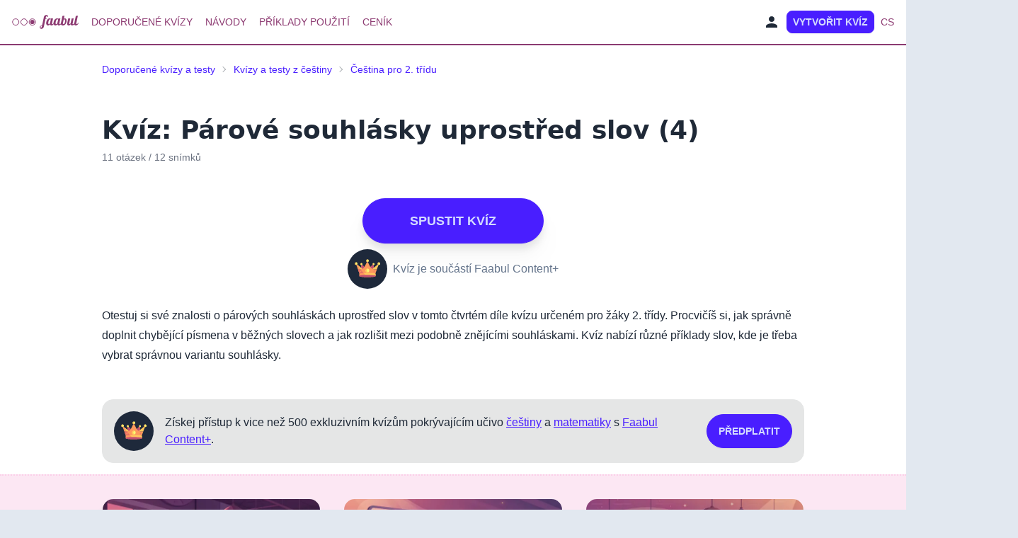

--- FILE ---
content_type: text/html; charset=utf-8
request_url: https://faabul.com/cs/l/kviz-parove-souhlasky-uprostred-slov-4
body_size: 32087
content:
<!DOCTYPE html><html dir="ltr" lang="cs" class="min-h-screen w-full bg-slate-200 caveat_c640a7d2-module__nzfJTa__variable"><head><meta charSet="utf-8"/><meta name="viewport" content="width=device-width, initial-scale=1"/><link rel="stylesheet" href="/_next/static/chunks/d070463d7b196441.css" data-precedence="next"/><link rel="stylesheet" href="/_next/static/chunks/24ee981b1cd86788.css" data-precedence="next"/><link rel="preload" as="script" fetchPriority="low" href="/_next/static/chunks/e5dc7826b2e0b4f3.js"/><script src="/_next/static/chunks/4431d8f2168c0067.js" async=""></script><script src="/_next/static/chunks/2f1093e39799eaf1.js" async=""></script><script src="/_next/static/chunks/36436a7202382eda.js" async=""></script><script src="/_next/static/chunks/1797b602af16897d.js" async=""></script><script src="/_next/static/chunks/turbopack-c6dee1538c95a61b.js" async=""></script><script src="/_next/static/chunks/f74a6859e1c4d5e3.js" async=""></script><script src="/_next/static/chunks/062ae79751df2759.js" async=""></script><script src="/_next/static/chunks/1570a6512a49057a.js" async=""></script><script src="/_next/static/chunks/4f58173175350796.js" async=""></script><script src="/_next/static/chunks/fabdd3f2abf927b2.js" async=""></script><script src="/_next/static/chunks/48f50fcf39c177f4.js" async=""></script><script src="/_next/static/chunks/347604d6ca21cc07.js" async=""></script><script src="/_next/static/chunks/fa4b784a854c8093.js" async=""></script><link rel="preload" href="/tag_manager/tag_manager.js" as="script"/><meta name="next-size-adjust" content=""/><meta name="theme-color" content="#8D3B72"/><script src="/_next/static/chunks/a6dad97d9634a72d.js" noModule=""></script></head><body><div hidden=""><!--$?--><template id="B:0"></template><!--/$--></div><!--$--><!--$?--><template id="B:1"></template><div class="flex justify-center items-center h-screen"><span class="loading loading-ring loading-lg"></span></div><!--/$--><!--/$--><script>requestAnimationFrame(function(){$RT=performance.now()});</script><script src="/_next/static/chunks/e5dc7826b2e0b4f3.js" id="_R_" async=""></script><div hidden id="S:1"><template id="P:2"></template><!--$?--><template id="B:3"></template><!--/$--></div><script>(self.__next_f=self.__next_f||[]).push([0])</script><script>self.__next_f.push([1,"1:\"$Sreact.fragment\"\n2:I[88287,[\"/_next/static/chunks/f74a6859e1c4d5e3.js\",\"/_next/static/chunks/062ae79751df2759.js\"],\"default\"]\n3:I[2140,[\"/_next/static/chunks/1570a6512a49057a.js\"],\"default\"]\n4:I[74895,[\"/_next/static/chunks/f74a6859e1c4d5e3.js\",\"/_next/static/chunks/062ae79751df2759.js\"],\"default\"]\n7:I[51858,[\"/_next/static/chunks/f74a6859e1c4d5e3.js\",\"/_next/static/chunks/062ae79751df2759.js\"],\"OutletBoundary\"]\n8:\"$Sreact.suspense\"\na:I[51858,[\"/_next/static/chunks/f74a6859e1c4d5e3.js\",\"/_next/static/chunks/062ae79751df2759.js\"],\"ViewportBoundary\"]\nc:I[51858,[\"/_next/static/chunks/f74a6859e1c4d5e3.js\",\"/_next/static/chunks/062ae79751df2759.js\"],\"MetadataBoundary\"]\ne:I[52576,[],\"default\"]\nf:I[4032,[\"/_next/static/chunks/4f58173175350796.js\",\"/_next/static/chunks/fabdd3f2abf927b2.js\",\"/_next/static/chunks/48f50fcf39c177f4.js\",\"/_next/static/chunks/347604d6ca21cc07.js\"],\"default\"]\n10:I[75667,[\"/_next/static/chunks/4f58173175350796.js\",\"/_next/static/chunks/fabdd3f2abf927b2.js\",\"/_next/static/chunks/48f50fcf39c177f4.js\",\"/_next/static/chunks/347604d6ca21cc07.js\"],\"default\"]\n:HL[\"/_next/static/chunks/d070463d7b196441.css\",\"style\"]\n:HL[\"/_next/static/chunks/24ee981b1cd86788.css\",\"style\"]\n:HL[\"/_next/static/media/a85fe84266768609-s.p.e658778d.woff2\",\"font\",{\"crossOrigin\":\"\",\"type\":\"font/woff2\"}]\n"])</script><script>self.__next_f.push([1,"0:{\"P\":null,\"b\":\"3lpBEnc69e5O1fFayZlbQ\",\"c\":[\"\",\"cs\",\"l\",\"kviz-parove-souhlasky-uprostred-slov-4\"],\"q\":\"\",\"i\":false,\"f\":[[[\"\",{\"children\":[[\"lang\",\"cs\",\"d\"],{\"children\":[\"l\",{\"children\":[[\"linkId\",\"kviz-parove-souhlasky-uprostred-slov-4\",\"d\"],{\"children\":[\"__PAGE__\",{}]}]}]},\"$undefined\",\"$undefined\",true]}],[[\"$\",\"$1\",\"c\",{\"children\":[null,[\"$\",\"$L2\",null,{\"parallelRouterKey\":\"children\",\"error\":\"$3\",\"errorStyles\":[],\"errorScripts\":[[\"$\",\"script\",\"script-0\",{\"src\":\"/_next/static/chunks/1570a6512a49057a.js\",\"async\":true}]],\"template\":[\"$\",\"$L4\",null,{}],\"templateStyles\":\"$undefined\",\"templateScripts\":\"$undefined\",\"notFound\":[[[\"$\",\"title\",null,{\"children\":\"404: This page could not be found.\"}],[\"$\",\"div\",null,{\"style\":{\"fontFamily\":\"system-ui,\\\"Segoe UI\\\",Roboto,Helvetica,Arial,sans-serif,\\\"Apple Color Emoji\\\",\\\"Segoe UI Emoji\\\"\",\"height\":\"100vh\",\"textAlign\":\"center\",\"display\":\"flex\",\"flexDirection\":\"column\",\"alignItems\":\"center\",\"justifyContent\":\"center\"},\"children\":[\"$\",\"div\",null,{\"children\":[[\"$\",\"style\",null,{\"dangerouslySetInnerHTML\":{\"__html\":\"body{color:#000;background:#fff;margin:0}.next-error-h1{border-right:1px solid rgba(0,0,0,.3)}@media (prefers-color-scheme:dark){body{color:#fff;background:#000}.next-error-h1{border-right:1px solid rgba(255,255,255,.3)}}\"}}],[\"$\",\"h1\",null,{\"className\":\"next-error-h1\",\"style\":{\"display\":\"inline-block\",\"margin\":\"0 20px 0 0\",\"padding\":\"0 23px 0 0\",\"fontSize\":24,\"fontWeight\":500,\"verticalAlign\":\"top\",\"lineHeight\":\"49px\"},\"children\":404}],[\"$\",\"div\",null,{\"style\":{\"display\":\"inline-block\"},\"children\":[\"$\",\"h2\",null,{\"style\":{\"fontSize\":14,\"fontWeight\":400,\"lineHeight\":\"49px\",\"margin\":0},\"children\":\"This page could not be found.\"}]}]]}]}]],[]],\"forbidden\":\"$undefined\",\"unauthorized\":\"$undefined\"}]]}],{\"children\":[[\"$\",\"$1\",\"c\",{\"children\":[[[\"$\",\"link\",\"0\",{\"rel\":\"stylesheet\",\"href\":\"/_next/static/chunks/d070463d7b196441.css\",\"precedence\":\"next\",\"crossOrigin\":\"$undefined\",\"nonce\":\"$undefined\"}],[\"$\",\"link\",\"1\",{\"rel\":\"stylesheet\",\"href\":\"/_next/static/chunks/24ee981b1cd86788.css\",\"precedence\":\"next\",\"crossOrigin\":\"$undefined\",\"nonce\":\"$undefined\"}],[\"$\",\"script\",\"script-0\",{\"src\":\"/_next/static/chunks/4f58173175350796.js\",\"async\":true,\"nonce\":\"$undefined\"}],[\"$\",\"script\",\"script-1\",{\"src\":\"/_next/static/chunks/fabdd3f2abf927b2.js\",\"async\":true,\"nonce\":\"$undefined\"}],[\"$\",\"script\",\"script-2\",{\"src\":\"/_next/static/chunks/48f50fcf39c177f4.js\",\"async\":true,\"nonce\":\"$undefined\"}],[\"$\",\"script\",\"script-3\",{\"src\":\"/_next/static/chunks/347604d6ca21cc07.js\",\"async\":true,\"nonce\":\"$undefined\"}]],\"$L5\"]}],{\"children\":[[\"$\",\"$1\",\"c\",{\"children\":[null,[\"$\",\"$L2\",null,{\"parallelRouterKey\":\"children\",\"error\":\"$undefined\",\"errorStyles\":\"$undefined\",\"errorScripts\":\"$undefined\",\"template\":[\"$\",\"$L4\",null,{}],\"templateStyles\":\"$undefined\",\"templateScripts\":\"$undefined\",\"notFound\":\"$undefined\",\"forbidden\":\"$undefined\",\"unauthorized\":\"$undefined\"}]]}],{\"children\":[[\"$\",\"$1\",\"c\",{\"children\":[null,[\"$\",\"$L2\",null,{\"parallelRouterKey\":\"children\",\"error\":\"$undefined\",\"errorStyles\":\"$undefined\",\"errorScripts\":\"$undefined\",\"template\":[\"$\",\"$L4\",null,{}],\"templateStyles\":\"$undefined\",\"templateScripts\":\"$undefined\",\"notFound\":\"$undefined\",\"forbidden\":\"$undefined\",\"unauthorized\":\"$undefined\"}]]}],{\"children\":[[\"$\",\"$1\",\"c\",{\"children\":[\"$L6\",[[\"$\",\"script\",\"script-0\",{\"src\":\"/_next/static/chunks/fa4b784a854c8093.js\",\"async\":true,\"nonce\":\"$undefined\"}]],[\"$\",\"$L7\",null,{\"children\":[\"$\",\"$8\",null,{\"name\":\"Next.MetadataOutlet\",\"children\":\"$@9\"}]}]]}],{},null,false,false]},[[\"$\",\"div\",\"l\",{\"className\":\"flex justify-center items-center h-screen\",\"children\":[\"$\",\"span\",null,{\"className\":\"loading loading-ring loading-lg\"}]}],[],[]],false,false]},null,false,false]},[[\"$\",\"div\",\"l\",{\"className\":\"flex justify-center items-center h-screen\",\"children\":[\"$\",\"span\",null,{\"className\":\"loading loading-ring loading-lg\"}]}],[],[]],false,false]},null,false,false],[\"$\",\"$1\",\"h\",{\"children\":[null,[\"$\",\"$La\",null,{\"children\":\"$@b\"}],[\"$\",\"div\",null,{\"hidden\":true,\"children\":[\"$\",\"$Lc\",null,{\"children\":[\"$\",\"$8\",null,{\"name\":\"Next.Metadata\",\"children\":\"$@d\"}]}]}],[\"$\",\"meta\",null,{\"name\":\"next-size-adjust\",\"content\":\"\"}]]}],false]],\"m\":\"$undefined\",\"G\":[\"$e\",[]],\"S\":false}\n"])</script><script>self.__next_f.push([1,"5:[\"$\",\"html\",null,{\"dir\":\"ltr\",\"lang\":\"cs\",\"className\":\"min-h-screen w-full bg-slate-200 caveat_c640a7d2-module__nzfJTa__variable\",\"children\":[[\"$\",\"$Lf\",null,{}],[\"$\",\"body\",null,{\"children\":[[\"$\",\"$L10\",null,{\"languageId\":\"cs\"}],[\"$\",\"$L2\",null,{\"parallelRouterKey\":\"children\",\"error\":\"$undefined\",\"errorStyles\":\"$undefined\",\"errorScripts\":\"$undefined\",\"template\":[\"$\",\"$L4\",null,{}],\"templateStyles\":\"$undefined\",\"templateScripts\":\"$undefined\",\"notFound\":[\"$L11\",[]],\"forbidden\":\"$undefined\",\"unauthorized\":\"$undefined\"}]]}]]}]\nb:[[\"$\",\"meta\",\"0\",{\"charSet\":\"utf-8\"}],[\"$\",\"meta\",\"1\",{\"name\":\"viewport\",\"content\":\"width=device-width, initial-scale=1\"}],[\"$\",\"meta\",\"2\",{\"name\":\"theme-color\",\"content\":\"#8D3B72\"}]]\n"])</script><script>self.__next_f.push([1,"12:I[4561,[\"/_next/static/chunks/4f58173175350796.js\",\"/_next/static/chunks/fabdd3f2abf927b2.js\",\"/_next/static/chunks/48f50fcf39c177f4.js\",\"/_next/static/chunks/347604d6ca21cc07.js\",\"/_next/static/chunks/fa4b784a854c8093.js\"],\"\"]\n13:I[69537,[\"/_next/static/chunks/4f58173175350796.js\",\"/_next/static/chunks/fabdd3f2abf927b2.js\",\"/_next/static/chunks/48f50fcf39c177f4.js\",\"/_next/static/chunks/347604d6ca21cc07.js\",\"/_next/static/chunks/fa4b784a854c8093.js\"],\"Image\"]\n11:[\"$\",\"div\",null,{\"className\":\"flex flex-col\",\"children\":[[\"$\",\"section\",null,{\"className\":\"mx-auto my-4 max-w-screen-md w-full px-4\",\"children\":[\"$\",\"$L12\",null,{\"href\":\"/\",\"children\":[\"$\",\"$L13\",null,{\"src\":\"/logo/faabul.svg\",\"alt\":\"Logo\",\"width\":0,\"height\":0,\"style\":{\"width\":\"auto\",\"height\":30},\"className\":\"$undefined\"}]}]}],[\"$\",\"section\",null,{\"className\":\"mx-auto max-w-screen-md w-full px-4 py-6\",\"children\":[[\"$\",\"div\",null,{\"className\":\"flex justify-center mb-6 transition-all duration-300 hover:scale-105\",\"children\":[\"$\",\"$L13\",null,{\"src\":\"/error/404.svg\",\"alt\":\"Not Found\",\"width\":220,\"height\":220,\"className\":\"object-contain\",\"priority\":true}]}],[\"$\",\"div\",null,{\"className\":\"w-full bg-white rounded-lg mb-16 shadow-md p-6 border border-gray-100\",\"children\":[\"$\",\"div\",null,{\"className\":\"prose max-w-none\",\"children\":[[\"$\",\"h1\",null,{\"className\":\"text-2xl font-bold text-gray-800 mb-4\",\"children\":\"Not Found\"}],[\"$\",\"p\",null,{\"className\":\"text-gray-600 mb-4\",\"children\":\"The page you are looking for does not exist. Please check the URL and try again.\"}],\"$undefined\"]}]}]]}]]}]\n"])</script><script>self.__next_f.push([1,"14:I[49310,[\"/_next/static/chunks/f74a6859e1c4d5e3.js\",\"/_next/static/chunks/062ae79751df2759.js\"],\"IconMark\"]\n"])</script><script>self.__next_f.push([1,"d:[[\"$\",\"title\",\"0\",{\"children\":\"Kvíz: Párové souhlásky uprostřed slov (4)\"}],[\"$\",\"meta\",\"1\",{\"name\":\"description\",\"content\":\"Otestuj si své znalosti o párových souhláskách uprostřed slov v tomto čtvrtém díle kvízu určeném pro žáky 2. třídy. Procvičíš si, jak správně doplnit chybějící písmena v běžných slovech a jak rozlišit mezi podobně znějícími souhláskami. Kvíz nabízí různé příklady slov, kde je třeba vybrat správnou variantu souhlásky.\"}],[\"$\",\"meta\",\"2\",{\"name\":\"robots\",\"content\":\"index, follow\"}],[\"$\",\"link\",\"3\",{\"rel\":\"canonical\",\"href\":\"https://faabul.com/cs/l/kviz-parove-souhlasky-uprostred-slov-4\"}],[\"$\",\"meta\",\"4\",{\"name\":\"apple-itunes-app\",\"content\":\"app-id=1626297453\"}],[\"$\",\"meta\",\"5\",{\"name\":\"p:domain_verify\",\"content\":\"f1737767e1727be4de347a2f0adbe0d6\"}],[\"$\",\"meta\",\"6\",{\"name\":\"apple-mobile-web-app-status-bar-style\",\"content\":\"default\"}],[\"$\",\"meta\",\"7\",{\"property\":\"og:title\",\"content\":\"Kvíz: Párové souhlásky uprostřed slov (4)\"}],[\"$\",\"meta\",\"8\",{\"property\":\"og:description\",\"content\":\"Otestuj si své znalosti o párových souhláskách uprostřed slov v tomto čtvrtém díle kvízu určeném pro žáky 2. třídy. Procvičíš si, jak správně doplnit chybějící písmena v běžných slovech a jak rozlišit mezi podobně znějícími souhláskami. Kvíz nabízí různé příklady slov, kde je třeba vybrat správnou variantu souhlásky.\"}],[\"$\",\"meta\",\"9\",{\"property\":\"og:url\",\"content\":\"https://faabul.com/cs/l/kviz-parove-souhlasky-uprostred-slov-4\"}],[\"$\",\"meta\",\"10\",{\"property\":\"og:image\",\"content\":\"https://preview.faabul.com/screenshot/RQzamWB6zJX7n9RDiJupzQDMZum2/Xuz4jHbgJl-DV7c7tp-lG\"}],[\"$\",\"meta\",\"11\",{\"property\":\"og:type\",\"content\":\"website\"}],[\"$\",\"meta\",\"12\",{\"name\":\"twitter:card\",\"content\":\"summary_large_image\"}],[\"$\",\"meta\",\"13\",{\"name\":\"twitter:title\",\"content\":\"Kvíz: Párové souhlásky uprostřed slov (4)\"}],[\"$\",\"meta\",\"14\",{\"name\":\"twitter:description\",\"content\":\"Otestuj si své znalosti o párových souhláskách uprostřed slov v tomto čtvrtém díle kvízu určeném pro žáky 2. třídy. Procvičíš si, jak správně doplnit chybějící písmena v běžných slovech a jak rozlišit mezi podobně znějícími souhláskami. Kvíz nabízí různé příklady slov, kde je třeba vybrat správnou variantu souhlásky.\"}],[\"$\",\"meta\",\"15\",{\"name\":\"twitter:image\",\"content\":\"https://preview.faabul.com/screenshot/RQzamWB6zJX7n9RDiJupzQDMZum2/Xuz4jHbgJl-DV7c7tp-lG\"}],[\"$\",\"link\",\"16\",{\"rel\":\"icon\",\"href\":\"/cs/icon.png?icon.330ef413.png\",\"sizes\":\"512x512\",\"type\":\"image/png\"}],[\"$\",\"link\",\"17\",{\"rel\":\"apple-touch-icon\",\"href\":\"/cs/apple-icon.png?apple-icon.330ef413.png\",\"sizes\":\"512x512\",\"type\":\"image/png\"}],[\"$\",\"$L14\",\"18\",{}]]\n"])</script><script>self.__next_f.push([1,"9:null\n"])</script><title>Kvíz: Párové souhlásky uprostřed slov (4)</title><meta name="description" content="Otestuj si své znalosti o párových souhláskách uprostřed slov v tomto čtvrtém díle kvízu určeném pro žáky 2. třídy. Procvičíš si, jak správně doplnit chybějící písmena v běžných slovech a jak rozlišit mezi podobně znějícími souhláskami. Kvíz nabízí různé příklady slov, kde je třeba vybrat správnou variantu souhlásky."/><meta name="robots" content="index, follow"/><link rel="canonical" href="https://faabul.com/cs/l/kviz-parove-souhlasky-uprostred-slov-4"/><meta name="apple-itunes-app" content="app-id=1626297453"/><meta name="p:domain_verify" content="f1737767e1727be4de347a2f0adbe0d6"/><meta name="apple-mobile-web-app-status-bar-style" content="default"/><meta property="og:title" content="Kvíz: Párové souhlásky uprostřed slov (4)"/><meta property="og:description" content="Otestuj si své znalosti o párových souhláskách uprostřed slov v tomto čtvrtém díle kvízu určeném pro žáky 2. třídy. Procvičíš si, jak správně doplnit chybějící písmena v běžných slovech a jak rozlišit mezi podobně znějícími souhláskami. Kvíz nabízí různé příklady slov, kde je třeba vybrat správnou variantu souhlásky."/><meta property="og:url" content="https://faabul.com/cs/l/kviz-parove-souhlasky-uprostred-slov-4"/><meta property="og:image" content="https://preview.faabul.com/screenshot/RQzamWB6zJX7n9RDiJupzQDMZum2/Xuz4jHbgJl-DV7c7tp-lG"/><meta property="og:type" content="website"/><meta name="twitter:card" content="summary_large_image"/><meta name="twitter:title" content="Kvíz: Párové souhlásky uprostřed slov (4)"/><meta name="twitter:description" content="Otestuj si své znalosti o párových souhláskách uprostřed slov v tomto čtvrtém díle kvízu určeném pro žáky 2. třídy. Procvičíš si, jak správně doplnit chybějící písmena v běžných slovech a jak rozlišit mezi podobně znějícími souhláskami. Kvíz nabízí různé příklady slov, kde je třeba vybrat správnou variantu souhlásky."/><meta name="twitter:image" content="https://preview.faabul.com/screenshot/RQzamWB6zJX7n9RDiJupzQDMZum2/Xuz4jHbgJl-DV7c7tp-lG"/><link rel="icon" href="/cs/icon.png?icon.330ef413.png" sizes="512x512" type="image/png"/><link rel="apple-touch-icon" href="/cs/apple-icon.png?apple-icon.330ef413.png" sizes="512x512" type="image/png"/><script >document.querySelectorAll('body link[rel="icon"], body link[rel="apple-touch-icon"]').forEach(el => document.head.appendChild(el))</script><div hidden id="S:0"></div><script>$RB=[];$RV=function(a){$RT=performance.now();for(var b=0;b<a.length;b+=2){var c=a[b],e=a[b+1];null!==e.parentNode&&e.parentNode.removeChild(e);var f=c.parentNode;if(f){var g=c.previousSibling,h=0;do{if(c&&8===c.nodeType){var d=c.data;if("/$"===d||"/&"===d)if(0===h)break;else h--;else"$"!==d&&"$?"!==d&&"$~"!==d&&"$!"!==d&&"&"!==d||h++}d=c.nextSibling;f.removeChild(c);c=d}while(c);for(;e.firstChild;)f.insertBefore(e.firstChild,c);g.data="$";g._reactRetry&&requestAnimationFrame(g._reactRetry)}}a.length=0};
$RC=function(a,b){if(b=document.getElementById(b))(a=document.getElementById(a))?(a.previousSibling.data="$~",$RB.push(a,b),2===$RB.length&&("number"!==typeof $RT?requestAnimationFrame($RV.bind(null,$RB)):(a=performance.now(),setTimeout($RV.bind(null,$RB),2300>a&&2E3<a?2300-a:$RT+300-a)))):b.parentNode.removeChild(b)};$RC("B:0","S:0")</script><div hidden id="S:3"></div><script>$RC("B:3","S:3")</script><script>self.__next_f.push([1,"18:I[96565,[\"/_next/static/chunks/4f58173175350796.js\",\"/_next/static/chunks/fabdd3f2abf927b2.js\",\"/_next/static/chunks/48f50fcf39c177f4.js\",\"/_next/static/chunks/347604d6ca21cc07.js\",\"/_next/static/chunks/fa4b784a854c8093.js\"],\"PresentationEmbedWrapper\"]\n"])</script><script>self.__next_f.push([1,"6:[\"$\",\"div\",null,{\"className\":\"flex flex-col h-screen\",\"children\":[\"$L15\",[\"$\",\"main\",null,{\"className\":\"flex-1 bg-white mb-4 shadow\",\"style\":{},\"children\":[[\"$\",\"div\",null,{\"className\":\"mx-auto max-w-screen-lg p-4 text-sm\",\"children\":[\"$\",\"div\",null,{\"className\":\"breadcrumbs text-sm\",\"style\":{},\"children\":[\"$\",\"ul\",null,{\"children\":[[[\"$\",\"li\",\"0\",{\"children\":[\"$\",\"$L12\",null,{\"className\":\"link-primary link link-hover\",\"href\":\"/cs/explore\",\"style\":\"$6:props:children:1:props:children:0:props:children:props:style\",\"children\":\"Doporučené kvízy a testy\"}]}],[\"$\",\"li\",\"1\",{\"children\":[\"$\",\"$L12\",null,{\"className\":\"link-primary link link-hover\",\"href\":\"/cs/explore/cestina\",\"style\":\"$6:props:children:1:props:children:0:props:children:props:style\",\"children\":\"Kvízy a testy z češtiny\"}]}],[\"$\",\"li\",\"2\",{\"children\":[\"$\",\"$L12\",null,{\"className\":\"link-primary link link-hover\",\"href\":\"/cs/explore/cestina-2trida\",\"style\":\"$6:props:children:1:props:children:0:props:children:props:style\",\"children\":\"Čeština pro 2. třídu\"}]}]],\"$undefined\"]}]}]}],[\"$\",\"section\",\"basic-section\",{\"className\":\"mt-8 mx-auto max-w-screen-lg\",\"itemScope\":true,\"itemType\":\"https://schema.org/Quiz\",\"children\":[[\"$\",\"div\",\"basics\",{\"className\":\"mx-4\",\"children\":[\"$L16\",\"$L17\"]}],[\"$\",\"div\",\"links\",{\"className\":\"px-4 mt-4\",\"children\":[\"$\",\"$L18\",\"Xuz4jHbgJl-DV7c7tp-lG-true\",{\"name\":\"Kvíz: Párové souhlásky uprostřed slov (4)\",\"runHref\":\"https://app.faabul.com/l/kviz-parove-souhlasky-uprostred-slov-4?lang=cs\",\"embedHref\":\"https://app.faabul.com/e/kviz-parove-souhlasky-uprostred-slov-4?lang=cs\u0026embed=landscape\",\"lang\":\"cs\",\"openInNewTabLabel\":\"OTEVŘÍT V NOVÉ ZÁLOŽCE\",\"fullscreenLabel\":\"CELOOBRAZOVKOVÝ REŽIM\",\"children\":[[\"$\",\"div\",null,{\"className\":\"mx-auto md:hidden\",\"children\":[\"$\",\"div\",null,{\"className\":\"max-w-xl mx-auto drop-shadow relative aspect-video overflow-hidden undefined\",\"children\":[[\"$\",\"$L12\",null,{\"href\":\"https://app.faabul.com/l/kviz-parove-souhlasky-uprostred-slov-4?lang=cs\",\"children\":[\"$\",\"div\",null,{\"className\":\"w-full h-full\",\"children\":\"$L19\"}]}],[\"$\",\"div\",null,{\"className\":\"absolute bottom-1 left-1 right-1 flex flex-wrap gap-1\",\"children\":[[\"$\",\"span\",\"contentPlus\",{\"className\":\"bg-black/70 text-white px-1 py-1 text-xs max-h-6 flex items-center rounded-sm undefined\",\"children\":[[\"$\",\"svg\",null,{\"width\":24,\"height\":24,\"viewBox\":\"0 0 1024 1024\",\"fill\":\"none\",\"xmlns\":\"http://www.w3.org/2000/svg\",\"className\":\"px-1\",\"children\":[\"$\",\"image\",null,{\"href\":\"/premium/premium_content_plus.svg\",\"width\":\"100%\",\"height\":\"100%\"}]}],\" Content+\"]}],[],null]}]]}]}],[\"$\",\"div\",null,{\"className\":\"mt-8 text-center\",\"children\":[[\"$\",\"$L12\",null,{\"href\":\"https://app.faabul.com/l/kviz-parove-souhlasky-uprostred-slov-4?lang=cs\",\"id\":\"presentation-play-button\",\"rel\":\"nofollow,noopener\",\"className\":\"btn-primary btn btn-lg btn-wide rounded-full uppercase drop-shadow-xl \",\"children\":\"SPUSTIT KVÍZ\"}],[\"$\",\"div\",null,{\"className\":\"mt-2 text-slate-500 text-center animate__animated animate__fadeInDown animate__delay-1s\",\"children\":[\"$\",\"div\",null,{\"className\":\"flex items-center justify-center undefined\",\"children\":[[\"$\",\"div\",null,{\"className\":\"bg-slate-800 rounded-full p-2\",\"children\":[\"$\",\"svg\",null,{\"width\":240,\"height\":139,\"viewBox\":\"0 0 1024 1024\",\"fill\":\"none\",\"xmlns\":\"http://www.w3.org/2000/svg\",\"className\":\"inline h-10 w-10\",\"children\":[\"$\",\"image\",null,{\"href\":\"/premium/premium_content_plus.svg\",\"width\":\"100%\",\"height\":\"100%\"}]}]}],[\"$\",\"span\",null,{\"className\":\"ml-2\",\"children\":\"Kvíz je součástí Faabul Content+\"}]]}]}]]}]]}]}],[\"$\",\"div\",\"textAndPoster\",{\"className\":\"hero max-w-screen w-full\",\"children\":[\"$\",\"div\",null,{\"className\":\"hero-content flex-col items-start md:flex-row w-full flex-shrink-0 flex-grow-0\",\"children\":[\"$\",\"div\",null,{\"className\":\"flex-grow w-full text-start\",\"children\":\"$L1a\"}]}]}]]}],[\"$\",\"div\",null,{\"className\":\"max-w-screen-lg p-4 mt-4 mx-auto mt-16\",\"children\":[\"$\",\"div\",null,{\"role\":\"alert\",\"className\":\"alert\",\"children\":[[\"$\",\"div\",null,{\"className\":\"bg-slate-800 rounded-full p-2\",\"children\":[\"$\",\"svg\",null,{\"width\":240,\"height\":139,\"viewBox\":\"0 0 1024 1024\",\"fill\":\"none\",\"xmlns\":\"http://www.w3.org/2000/svg\",\"className\":\"inline h-10 w-10\",\"children\":[\"$\",\"image\",null,{\"href\":\"/premium/premium_content_plus.svg\",\"width\":\"100%\",\"height\":\"100%\"}]}]}],[\"$\",\"p\",null,{\"children\":[\"Získej přístup k vice než 500 exkluzivním kvízům pokrývajícím učivo \",[\"$\",\"$L12\",null,{\"href\":\"/cs/explore/cestina\",\"className\":\"link link-primary\",\"children\":\"češtiny\"}],\" a \",[\"$\",\"$L12\",null,{\"href\":\"/cs/explore/matematika\",\"className\":\"link link-primary\",\"children\":\"matematiky\"}],\" s \",\"$L1b\",\".\"]}],\"$L1c\"]}]}],\"$L1d\",\"$L1e\",\"$L1f\",\"$L20\",false,\"$L21\"]}],\"$L22\"]}]\n"])</script><script>self.__next_f.push([1,"23:I[31940,[\"/_next/static/chunks/4f58173175350796.js\",\"/_next/static/chunks/fabdd3f2abf927b2.js\",\"/_next/static/chunks/48f50fcf39c177f4.js\",\"/_next/static/chunks/347604d6ca21cc07.js\",\"/_next/static/chunks/fa4b784a854c8093.js\"],\"default\"]\n1b:[\"$\",\"$L12\",null,{\"href\":\"/cs/pricing/content-plus\",\"className\":\"link link-primary\",\"children\":\"Faabul Content+\"}]\n1c:[\"$\",\"div\",null,{\"className\":\"flex items-center gap-4\",\"children\":[\"$\",\"$L12\",null,{\"href\":\"/cs/pricing\",\"className\":\"btn-primary btn rounded-full uppercase\",\"children\":\"PŘEDPLATIT\"}]}]\n1e:[\"$\",\"$L23\",null,{\"languageId\":\"cs\"}]\n21:[\"$\",\"div\",null,{\"className\":\"mt-8\"}]\n16:[\"$\",\"h1\",null,{\"className\":\"font-sans text-2xl md:text-4xl font-bold\",\"itemProp\":\"headline\",\"lang\":\"cs\",\"dir\":\"ltr\",\"children\":[\"$undefined\",\"Kvíz: Párové souhlásky uprostřed slov (4)\"]}]\n19:[\"$\",\"img\",null,{\"src\":\"https://preview.faabul.com/screenshot/RQzamWB6zJX7n9RDiJupzQDMZum2/Xuz4jHbgJl-DV7c7tp-lG?w=444\",\"srcSet\":\"https://preview.faabul.com/screenshot/RQzamWB6zJX7n9RDiJupzQDMZum2/Xuz4jHbgJl-DV7c7tp-lG?w=320 320w, https://preview.faabul.com/screenshot/RQzamWB6zJX7n9RDiJupzQDMZum2/Xuz4jHbgJl-DV7c7tp-lG?w=640 640w, https://preview.faabul.com/screenshot/RQzamWB6zJX7n9RDiJupzQDMZum2/Xuz4jHbgJl-DV7c7tp-lG?w=960 960w, https://preview.faabul.com/screenshot/RQzamWB6zJX7n9RDiJupzQDMZum2/Xuz4jHbgJl-DV7c7tp-lG?w=1280 1280w\",\"sizes\":\"444px\",\"alt\":\"Kvíz: Párové souhlásky uprostřed slov (4)\",\"width\":444,\"height\":250,\"loading\":\"lazy\",\"itemProp\":\"image\",\"className\":\"w-full h-full object-cover\",\"style\":{\"maxWidth\":\"100%\",\"height\":\"auto\",\"width\":\"100%\",\"objectFit\":\"cover\",\"aspectRatio\":\"16/9\"}}]\n1a:[[\"$\",\"div\",\"description\",{\"className\":\"mt-2\",\"itemProp\":\"abstract\",\"lang\":\"cs\",\"dir\":\"ltr\",\"children\":[\"$\",\"div\",null,{\"className\":\"prose prose-slate max-w-none\",\"children\":[\"$\",\"p\",\"p-0\",{\"children\":\"Otestuj si své znalosti o párových souhláskách uprostřed slov v tomto čtvrtém díle kvízu určeném pro žáky 2. třídy. Procvičíš si, jak správně doplnit chybějící písmena v běžných slovech a jak rozlišit mezi podobně znějícími souhláskami. Kvíz nabízí různé příklady slov, kde je třeba vybrat správnou variantu souhlásky.\"}]}]}]]\n"])</script><script>self.__next_f.push([1,"15:[\"$\",\"header\",null,{\"className\":\"navbar border-b-2 border-faabul bg-white px-2\",\"children\":[[\"$\",\"div\",null,{\"className\":\"flex-1 flex items-center\",\"children\":[[\"$\",\"div\",null,{\"className\":\"lg:order-first order-2 flex items-center\",\"children\":[\"$\",\"$L12\",null,{\"href\":\"/cs\",\"className\":\"btn btn-ghost btn-sm px-2 hover:bg-faabul/10 transition-colors duration-200\",\"children\":[\"$\",\"$L13\",null,{\"src\":\"/logo/faabul.svg\",\"alt\":\"Logo\",\"width\":0,\"height\":0,\"style\":{\"width\":\"auto\",\"height\":20},\"className\":\"$undefined\"}]}]}],[\"$\",\"div\",null,{\"className\":\"order-1 lg:order-2 flex items-center\",\"children\":[[\"$\",\"div\",null,{\"className\":\"dropdown\",\"children\":[[\"$\",\"label\",null,{\"tabIndex\":0,\"className\":\"btn-ghost btn text-faabul lg:hidden mr-1\",\"children\":[\"$\",\"svg\",null,{\"stroke\":\"currentColor\",\"fill\":\"currentColor\",\"strokeWidth\":\"0\",\"viewBox\":\"0 0 24 24\",\"className\":\"w-6 h-6\",\"children\":[\"$undefined\",[[\"$\",\"path\",\"0\",{\"fill\":\"none\",\"d\":\"M0 0h24v24H0z\",\"children\":[]}],[\"$\",\"path\",\"1\",{\"d\":\"M3 18h18v-2H3v2zm0-5h18v-2H3v2zm0-7v2h18V6H3z\",\"children\":[]}]]],\"style\":{\"color\":\"$undefined\"},\"height\":\"1em\",\"width\":\"1em\",\"xmlns\":\"http://www.w3.org/2000/svg\"}]}],[\"$\",\"ul\",null,{\"tabIndex\":0,\"className\":\"dropdown-content menu rounded-box menu-compact mt-3 w-52 bg-base-100 p-2 shadow z-10\",\"children\":[[\"$\",\"li\",\"menuHome\",{\"children\":[\"$\",\"$L12\",null,{\"href\":\"/cs\",\"className\":\"uppercase text-faabul hover:bg-faabul/10 transition-colors duration-200 font-medium text-sm\",\"children\":\"Domů\"}]}],[\"$\",\"li\",\"menuExplore\",{\"children\":[\"$\",\"$L12\",null,{\"href\":\"/cs/explore\",\"className\":\"uppercase text-faabul hover:bg-faabul/10 transition-colors duration-200 font-medium text-sm\",\"children\":\"Doporučené kvízy\"}]}],[\"$\",\"li\",\"menuHowTos\",{\"children\":[\"$\",\"$L12\",null,{\"href\":\"/cs/features\",\"className\":\"uppercase text-faabul hover:bg-faabul/10 transition-colors duration-200 font-medium text-sm\",\"children\":\"Návody\"}]}],[\"$\",\"li\",\"menuUseCases\",{\"children\":[\"$\",\"$L12\",null,{\"href\":\"/cs/use-cases\",\"className\":\"uppercase text-faabul hover:bg-faabul/10 transition-colors duration-200 font-medium text-sm\",\"children\":\"Příklady použití\"}]}],[\"$\",\"li\",\"menuPricing\",{\"children\":[\"$\",\"$L12\",null,{\"href\":\"/cs/pricing\",\"className\":\"uppercase text-faabul hover:bg-faabul/10 transition-colors duration-200 font-medium text-sm\",\"children\":\"Ceník\"}]}],[\"$\",\"li\",\"menuSignIn\",{\"children\":[\"$\",\"$L12\",null,{\"href\":\"https://app.faabul.com/u/signin?lang=cs\",\"className\":\"uppercase text-faabul hover:bg-faabul/10 transition-colors duration-200 font-medium text-sm\",\"children\":\"Přihlásit se\"}]}]]}]]}],[\"$\",\"div\",null,{\"className\":\"hidden items-center lg:flex gap-1\",\"children\":[[\"$\",\"$L12\",null,{\"href\":\"/cs/explore\",\"className\":\"btn btn-ghost btn-sm px-2 uppercase text-faabul text-sm hover:bg-faabul/10 transition-colors duration-200 font-medium\",\"children\":\"Doporučené kvízy\"}],[\"$\",\"$L12\",null,{\"href\":\"/cs/features\",\"className\":\"btn btn-ghost btn-sm px-2 uppercase text-faabul text-sm hover:bg-faabul/10 transition-colors duration-200 font-medium\",\"children\":\"Návody\"}],[\"$\",\"$L12\",null,{\"href\":\"/cs/use-cases\",\"className\":\"btn btn-ghost btn-sm px-2 uppercase text-faabul text-sm hover:bg-faabul/10 transition-colors duration-200 font-medium\",\"children\":\"Příklady použití\"}],[\"$\",\"$L12\",\"menuPricing\",{\"href\":\"/cs/pricing\",\"className\":\"btn btn-ghost btn-sm px-2 uppercase text-faabul text-sm hover:bg-faabul/10 transition-colors duration-200 font-medium\",\"children\":\"Ceník\"}]]}]]}]]}],[\"$\",\"div\",null,{\"className\":\"flex-none flex items-center gap-0.5\",\"children\":[[\"$\",\"div\",null,{\"className\":\"flex\",\"children\":[\"$\",\"$L12\",null,{\"href\":\"https://app.faabul.com/u/signin?lang=cs\",\"rel\":\"nofollow\",\"className\":\"btn btn-ghost btn-sm px-2 hover:bg-faabul/10 transition-colors duration-200\",\"title\":\"Přihlásit se\",\"children\":[\"$\",\"svg\",null,{\"stroke\":\"currentColor\",\"fill\":\"currentColor\",\"strokeWidth\":\"0\",\"viewBox\":\"0 0 24 24\",\"className\":\"w-6 h-6\",\"children\":[\"$undefined\",[[\"$\",\"path\",\"0\",{\"fill\":\"none\",\"d\":\"M0 0h24v24H0z\",\"children\":[]}],[\"$\",\"path\",\"1\",{\"d\":\"M12 12c2.21 0 4-1.79 4-4s-1.79-4-4-4-4 1.79-4 4 1.79 4 4 4zm0 2c-2.67 0-8 1.34-8 4v2h16v-2c0-2.66-5.33-4-8-4z\",\"children\":[]}]]],\"style\":{\"color\":\"$undefined\"},\"height\":\"1em\",\"width\":\"1em\",\"xmlns\":\"http://www.w3.org/2000/svg\"}]}]}],\"$L24\",\"$L25\"]}]]}]\n"])</script><script>self.__next_f.push([1,"17:[[\"$\",\"p\",\"metaSubtitle\",{\"className\":\"mt-2 text-sm text-gray-500\",\"dir\":\"ltr\",\"children\":[\"$undefined\",false,\"11 otázek\",[\"$\",\"span\",null,{\"className\":\"mx-1\",\"children\":\"/\"}],\"12 snímků\"]}]]\n"])</script><script>self.__next_f.push([1,"26:I[2209,[\"/_next/static/chunks/4f58173175350796.js\",\"/_next/static/chunks/fabdd3f2abf927b2.js\",\"/_next/static/chunks/48f50fcf39c177f4.js\",\"/_next/static/chunks/347604d6ca21cc07.js\",\"/_next/static/chunks/fa4b784a854c8093.js\"],\"default\"]\n24:[\"$\",\"div\",null,{\"className\":\"flex\",\"children\":[\"$\",\"$L26\",null,{\"languageId\":\"cs\",\"label\":\"Vytvořit kvíz\",\"trackingLocation\":\"menu\",\"className\":\"btn-primary btn btn-sm uppercase px-2 hover:bg-faabul/20 hover:text-faabul hover:border-faabul/10 transition-colors duration-200\"}]}]\n"])</script><script>self.__next_f.push([1,"25:[\"$\",\"div\",null,{\"id\":\"language-drop-down\",\"className\":\"dropdown dropdown-end flex\",\"children\":[[\"$\",\"div\",null,{\"tabIndex\":0,\"role\":\"button\",\"className\":\"btn-sm btn-ghost btn uppercase px-2 text-faabul  text-sm hover:bg-faabul/10 transition-colors duration-200 font-medium\",\"children\":\"cs\"}],[\"$\",\"ul\",null,{\"tabIndex\":0,\"className\":\"menu dropdown-content z-[1] p-2 shadow bg-base-100 rounded-box w-52 mt-2\",\"children\":[[\"$\",\"li\",\"ar\",{\"children\":[\"$\",\"$L12\",\"ar\",{\"href\":\"/ar\",\"className\":\"pr-3\",\"children\":\"العربية\"}]}],[\"$\",\"li\",\"cs\",{\"children\":[\"$\",\"$L12\",\"cs\",{\"href\":\"/cs\",\"className\":\"pr-3\",\"children\":\"Česky\"}]}],[\"$\",\"li\",\"da\",{\"children\":[\"$\",\"$L12\",\"da\",{\"href\":\"/da\",\"className\":\"pr-3\",\"children\":\"Dansk\"}]}],[\"$\",\"li\",\"de\",{\"children\":[\"$\",\"$L12\",\"de\",{\"href\":\"/de\",\"className\":\"pr-3\",\"children\":\"Deutsch\"}]}],[\"$\",\"li\",\"el\",{\"children\":[\"$\",\"$L12\",\"el\",{\"href\":\"/el\",\"className\":\"pr-3\",\"children\":\"Ελληνικά\"}]}],[\"$\",\"li\",\"en\",{\"children\":[\"$\",\"$L12\",\"en\",{\"href\":\"/en\",\"className\":\"pr-3\",\"children\":\"English\"}]}],[\"$\",\"li\",\"es\",{\"children\":[\"$\",\"$L12\",\"es\",{\"href\":\"/es\",\"className\":\"pr-3\",\"children\":\"Español\"}]}],[\"$\",\"li\",\"es-419\",{\"children\":[\"$\",\"$L12\",\"es-419\",{\"href\":\"/es-mx\",\"className\":\"pr-3\",\"children\":\"Español (Latinoamérica)\"}]}],[\"$\",\"li\",\"fi\",{\"children\":[\"$\",\"$L12\",\"fi\",{\"href\":\"/fi\",\"className\":\"pr-3\",\"children\":\"Suomi\"}]}],[\"$\",\"li\",\"fr\",{\"children\":[\"$\",\"$L12\",\"fr\",{\"href\":\"/fr\",\"className\":\"pr-3\",\"children\":\"Français\"}]}],[\"$\",\"li\",\"he\",{\"children\":[\"$\",\"$L12\",\"he\",{\"href\":\"/he\",\"className\":\"pr-3\",\"children\":\"עברית\"}]}],[\"$\",\"li\",\"hu\",{\"children\":[\"$\",\"$L12\",\"hu\",{\"href\":\"/hu\",\"className\":\"pr-3\",\"children\":\"Magyar\"}]}],[\"$\",\"li\",\"it\",{\"children\":[\"$\",\"$L12\",\"it\",{\"href\":\"/it\",\"className\":\"pr-3\",\"children\":\"Italiano\"}]}],[\"$\",\"li\",\"ja\",{\"children\":[\"$\",\"$L12\",\"ja\",{\"href\":\"/ja\",\"className\":\"pr-3\",\"children\":\"日本語\"}]}],[\"$\",\"li\",\"ko\",{\"children\":[\"$\",\"$L12\",\"ko\",{\"href\":\"/ko\",\"className\":\"pr-3\",\"children\":\"한국어\"}]}],[\"$\",\"li\",\"nl\",{\"children\":[\"$\",\"$L12\",\"nl\",{\"href\":\"/nl\",\"className\":\"pr-3\",\"children\":\"Nederlands\"}]}],[\"$\",\"li\",\"no\",{\"children\":[\"$\",\"$L12\",\"no\",{\"href\":\"/no\",\"className\":\"pr-3\",\"children\":\"Norsk\"}]}],[\"$\",\"li\",\"pl\",{\"children\":[\"$\",\"$L12\",\"pl\",{\"href\":\"/pl\",\"className\":\"pr-3\",\"children\":\"Polski\"}]}],[\"$\",\"li\",\"pt-BR\",{\"children\":[\"$\",\"$L12\",\"pt-BR\",{\"href\":\"/pt-br\",\"className\":\"pr-3\",\"children\":\"Português (Brasil)\"}]}],[\"$\",\"li\",\"pt\",{\"children\":[\"$\",\"$L12\",\"pt\",{\"href\":\"/pt\",\"className\":\"pr-3\",\"children\":\"Português (Portugal)\"}]}],[\"$\",\"li\",\"ro\",{\"children\":[\"$\",\"$L12\",\"ro\",{\"href\":\"/ro\",\"className\":\"pr-3\",\"children\":\"Română\"}]}],[\"$\",\"li\",\"ru\",{\"children\":[\"$\",\"$L12\",\"ru\",{\"href\":\"/ru\",\"className\":\"pr-3\",\"children\":\"Русский\"}]}],[\"$\",\"li\",\"sk\",{\"children\":[\"$\",\"$L12\",\"sk\",{\"href\":\"/sk\",\"className\":\"pr-3\",\"children\":\"Slovenčina\"}]}],[\"$\",\"li\",\"sv\",{\"children\":[\"$\",\"$L12\",\"sv\",{\"href\":\"/sv\",\"className\":\"pr-3\",\"children\":\"Svenska\"}]}],[\"$\",\"li\",\"tr\",{\"children\":[\"$\",\"$L12\",\"tr\",{\"href\":\"/tr\",\"className\":\"pr-3\",\"children\":\"Türkçe\"}]}],[\"$\",\"li\",\"uk\",{\"children\":[\"$\",\"$L12\",\"uk\",{\"href\":\"/uk\",\"className\":\"pr-3\",\"children\":\"Українська\"}]}],[\"$\",\"li\",\"zh\",{\"children\":[\"$\",\"$L12\",\"zh\",{\"href\":\"/zh\",\"className\":\"pr-3\",\"children\":\"中文\"}]}]]}]]}]\n"])</script><script>self.__next_f.push([1,"1d:[\"$\",\"section\",null,{\"className\":\"undefined border-y-2 border-dotted border-pink-200 bg-pink-100 py-8\",\"children\":[\"$\",\"div\",null,{\"className\":\"mx-auto max-w-screen-lg flex flex-col gap-8\",\"children\":[[\"$\",\"div\",null,{\"className\":\"grid grid-cols-1 md:grid-cols-3 gap-4 lg:gap-8 mx-4\",\"children\":[[\"$\",\"$L12\",null,{\"href\":\"/cs/features/how-to-create-quiz\",\"className\":\"block\",\"children\":[\"$\",\"div\",null,{\"className\":\"card bg-base-100 shadow-xl hover:shadow-2xl transition-all duration-300 hover:-translate-y-2 border border-pink-100 overflow-hidden group\",\"children\":[[\"$\",\"figure\",null,{\"className\":\"h-48 overflow-hidden\",\"children\":[\"$\",\"$L13\",null,{\"src\":\"/home/create_quiz.png\",\"alt\":\"Creating interactive quizzes\",\"width\":400,\"height\":250,\"className\":\"w-full h-full object-cover transform group-hover:scale-105 transition-transform duration-500\"}]}],[\"$\",\"div\",null,{\"className\":\"card-body p-8 md:p-4 lg:p-8\",\"children\":[[\"$\",\"div\",null,{\"className\":\"flex items-start mb-2\",\"children\":[[\"$\",\"div\",null,{\"className\":\"flex-shrink-0 flex items-center justify-center w-10 h-10 rounded-full bg-primary/20 mr-3\",\"children\":[\"$\",\"svg\",null,{\"xmlns\":\"http://www.w3.org/2000/svg\",\"viewBox\":\"0 0 24 24\",\"fill\":\"none\",\"strokeWidth\":1.5,\"stroke\":\"currentColor\",\"className\":\"w-5 h-5 text-primary\",\"children\":[\"$\",\"path\",null,{\"strokeLinecap\":\"round\",\"strokeLinejoin\":\"round\",\"d\":\"M12 18v-5.25m0 0a6.01 6.01 0 0 0 1.5-.189m-1.5.189a6.01 6.01 0 0 1-1.5-.189m3.75 7.478a12.06 12.06 0 0 1-4.5 0m3.75 2.383a14.406 14.406 0 0 1-3 0M14.25 18v-.192c0-.983.658-1.823 1.508-2.316a7.5 7.5 0 1 0-7.517 0c.85.493 1.509 1.333 1.509 2.316V18\"}]}]}],[\"$\",\"h2\",null,{\"className\":\"card-title mt-0.5\",\"children\":\"Vytvoř kvíz\"}]]}],[\"$\",\"p\",null,{\"children\":\"Vytvářej interaktivní kvízy s otázkami a odpověďmi v reálném čase. Udržuj své publikum zapojené okamžitou zpětnou vazbou a živými žebříčky. Použij AI asistenta pro rychlé a snadné vytváření kvízů.\"}],[\"$\",\"div\",null,{\"className\":\"card-actions justify-end mt-4\",\"children\":[\"$\",\"span\",null,{\"className\":\"link link-hover link-primary\",\"children\":\"Zjistit více…\"}]}]]}]]}]}],[\"$\",\"$L12\",null,{\"href\":\"/cs/features/how-to-host-your-own-quiz-game\",\"className\":\"block\",\"children\":[\"$\",\"div\",null,{\"className\":\"card bg-base-100 shadow-xl hover:shadow-2xl transition-all duration-300 hover:-translate-y-2 border border-pink-100 overflow-hidden group\",\"children\":[[\"$\",\"figure\",null,{\"className\":\"h-48 overflow-hidden\",\"children\":[\"$\",\"$L13\",null,{\"src\":\"/home/live_game.png\",\"alt\":\"Hosting live quiz games\",\"width\":400,\"height\":250,\"className\":\"w-full h-full object-cover transform group-hover:scale-105 transition-transform duration-500\"}]}],[\"$\",\"div\",null,{\"className\":\"card-body p-8 md:p-4 lg:p-8\",\"children\":[[\"$\",\"div\",null,{\"className\":\"flex items-start mb-2\",\"children\":[[\"$\",\"div\",null,{\"className\":\"flex-shrink-0 flex items-center justify-center w-10 h-10 rounded-full bg-primary/20 mr-3\",\"children\":[\"$\",\"svg\",null,{\"xmlns\":\"http://www.w3.org/2000/svg\",\"viewBox\":\"0 0 24 24\",\"fill\":\"none\",\"strokeWidth\":1.5,\"stroke\":\"currentColor\",\"className\":\"w-5 h-5 text-primary\",\"children\":[\"$\",\"path\",null,{\"strokeLinecap\":\"round\",\"strokeLinejoin\":\"round\",\"d\":\"M15 19.128a9.38 9.38 0 0 0 2.625.372 9.337 9.337 0 0 0 4.121-.952 4.125 4.125 0 0 0-7.533-2.493M15 19.128v-.003c0-1.113-.285-2.16-.786-3.07M15 19.128v.106A12.318 12.318 0 0 1 8.624 21c-2.331 0-4.512-.645-6.374-1.766l-.001-.109a6.375 6.375 0 0 1 11.964-3.07M12 6.375a3.375 3.375 0 1 1-6.75 0 3.375 3.375 0 0 1 6.75 0Zm8.25 2.25a2.625 2.625 0 1 1-5.25 0 2.625 2.625 0 0 1 5.25 0Z\"}]}]}],[\"$\",\"h2\",null,{\"className\":\"card-title mt-0.5\",\"children\":\"Pořádej online kvízovou hru\"}]]}],[\"$\",\"p\",null,{\"children\":\"Pořádej online hru a sleduj, jak se odpovědi objevují v reálném čase. Sleduj skóre každého účastníka, vyhlaš vítěze a oslavuj nejlepší hráče. Každý se může připojit naskenováním QR kódu nebo zadáním kódu hry.\"}],[\"$\",\"div\",null,{\"className\":\"card-actions justify-end mt-4\",\"children\":\"$L27\"}]]}]]}]}],\"$L28\"]}],\"$L29\"]}]}]\n"])</script><script>self.__next_f.push([1,"1f:[\"$\",\"div\",null,{\"className\":\"mt-8\",\"lang\":\"cs\",\"dir\":\"ltr\",\"children\":[[\"$\",\"div\",null,{\"className\":\"mx-auto max-w-screen-lg px-4 text-center md:text-left\",\"children\":[\"$\",\"h3\",null,{\"className\":\"font-sans text-xl text-slate-600\",\"children\":\"SOUVISEJÍCÍ KVÍZY\"}]}],[[\"$\",\"section\",\"cestina-2trida\",{\"className\":\"mx-auto max-w-screen-lg px-4\",\"children\":[\"$\",\"section\",\"3\",{\"className\":\"mt-8\",\"children\":[[\"$\",\"div\",null,{\"className\":\"text-sm mb-2\",\"children\":[\"$\",\"div\",null,{\"className\":\"breadcrumbs text-sm\",\"style\":{},\"children\":[\"$\",\"ul\",null,{\"children\":[[[\"$\",\"li\",\"0\",{\"children\":[\"$\",\"$L12\",null,{\"className\":\"link-primary link link-hover\",\"href\":\"/cs/explore\",\"style\":\"$1f:props:children:1:0:props:children:props:children:0:props:children:props:style\",\"children\":\"Doporučené kvízy a testy\"}]}],[\"$\",\"li\",\"1\",{\"children\":[\"$\",\"$L12\",null,{\"className\":\"link-primary link link-hover\",\"href\":\"/cs/explore/cestina\",\"style\":\"$1f:props:children:1:0:props:children:props:children:0:props:children:props:style\",\"children\":\"Kvízy a testy z češtiny\"}]}],[\"$\",\"li\",\"2\",{\"children\":[\"$\",\"$L12\",null,{\"className\":\"link-primary link link-hover\",\"href\":\"/undefined/explore/cestina-2trida\",\"style\":\"$1f:props:children:1:0:props:children:props:children:0:props:children:props:style\",\"children\":\"Čeština pro 2. třídu\"}]}]],\"$undefined\"]}]}]}],[\"$\",\"div\",null,{\"className\":\"mx-auto mt-0 max-w-screen-lg py-0 px-0\",\"children\":[\"$\",\"div\",null,{\"className\":\"py-0\",\"children\":[[\"$\",\"div\",null,{\"className\":\"prose max-w-none\",\"children\":[false,[\"$\",\"h3\",null,{\"style\":{},\"children\":\"Párové souhlásky uprostřed slov\"}],[\"$\",\"div\",null,{\"className\":\"prose prose-slate max-w-none\",\"style\":\"$1f:props:children:1:0:props:children:props:children:1:props:children:props:children:0:props:children:1:props:style\",\"children\":[[\"$\",\"p\",\"p-0\",{\"children\":[\"Ukaž, jak dobře si poradíš s výběrem správné párové souhlásky ve slovech jako \",[\"$\",\"strong\",\"strong-0\",{\"children\":\"přihrá_ka\"}],\", \",[\"$\",\"strong\",\"strong-1\",{\"children\":\"stu_ka\"}],\" nebo \",[\"$\",\"strong\",\"strong-2\",{\"children\":\"punčo_ky\"}],\".\"]}]]}]]}],[\"$\",\"div\",null,{\"className\":\"mt-4 grid false grid-cols-2 gap-1 md:gap-4 md:grid-cols-3 lg:grid-cols-3\",\"children\":[[\"$\",\"div\",\"0\",{\"children\":[\"$\",\"div\",null,{\"className\":\"bg-slate-200 drop-shadow-md duration-200 ease-in-out hover:scale-105 relative\",\"children\":[\"$\",\"$L12\",null,{\"href\":\"/cs/l/kviz-parove-souhlasky-uprostred-slov-1\",\"title\":\"Kvíz: Párové souhlásky uprostřed slov (1)\",\"children\":[[\"$\",\"div\",null,{\"className\":\"aspect-video w-full overflow-hidden\",\"children\":\"$L2a\"}],[\"$\",\"div\",null,{\"className\":\"absolute bottom-1 left-1 right-1 flex flex-wrap gap-1\",\"children\":[false,[],null]}]]}]}]}],[\"$\",\"div\",\"1\",{\"children\":[\"$\",\"div\",null,{\"className\":\"bg-slate-200 drop-shadow-md duration-200 ease-in-out hover:scale-105 relative\",\"children\":[\"$\",\"$L12\",null,{\"href\":\"/cs/l/kviz-parove-souhlasky-uprostred-slov-2\",\"title\":\"Kvíz: Párové souhlásky uprostřed slov (2)\",\"children\":[[\"$\",\"div\",null,{\"className\":\"aspect-video w-full overflow-hidden\",\"children\":\"$L2b\"}],[\"$\",\"div\",null,{\"className\":\"absolute bottom-1 left-1 right-1 flex flex-wrap gap-1\",\"children\":[[\"$\",\"span\",\"contentPlus\",{\"className\":\"bg-black/70 text-white px-1 py-1 text-xs max-h-6 flex items-center rounded-sm undefined\",\"children\":[[\"$\",\"svg\",null,{\"width\":24,\"height\":24,\"viewBox\":\"0 0 1024 1024\",\"fill\":\"none\",\"xmlns\":\"http://www.w3.org/2000/svg\",\"className\":\"px-1\",\"children\":[\"$\",\"image\",null,{\"href\":\"/premium/premium_content_plus.svg\",\"width\":\"100%\",\"height\":\"100%\"}]}],\" Content+\"]}],[],null]}]]}]}]}],[\"$\",\"div\",\"2\",{\"children\":[\"$\",\"div\",null,{\"className\":\"bg-slate-200 drop-shadow-md duration-200 ease-in-out hover:scale-105 relative\",\"children\":[\"$\",\"$L12\",null,{\"href\":\"/cs/l/kviz-parove-souhlasky-uprostred-slov-3\",\"title\":\"Kvíz: Párové souhlásky uprostřed slov (3)\",\"children\":[[\"$\",\"div\",null,{\"className\":\"aspect-video w-full overflow-hidden\",\"children\":\"$L2c\"}],[\"$\",\"div\",null,{\"className\":\"absolute bottom-1 left-1 right-1 flex flex-wrap gap-1\",\"children\":[[\"$\",\"span\",\"contentPlus\",{\"className\":\"bg-black/70 text-white px-1 py-1 text-xs max-h-6 flex items-center rounded-sm undefined\",\"children\":[[\"$\",\"svg\",null,{\"width\":24,\"height\":24,\"viewBox\":\"0 0 1024 1024\",\"fill\":\"none\",\"xmlns\":\"http://www.w3.org/2000/svg\",\"className\":\"px-1\",\"children\":[\"$\",\"image\",null,{\"href\":\"/premium/premium_content_plus.svg\",\"width\":\"100%\",\"height\":\"100%\"}]}],\" Content+\"]}],[],null]}]]}]}]}],[\"$\",\"div\",\"3\",{\"children\":[\"$\",\"div\",null,{\"className\":\"bg-slate-200 drop-shadow-md duration-200 ease-in-out hover:scale-105 relative\",\"children\":[\"$\",\"$L12\",null,{\"href\":\"/cs/l/kviz-parove-souhlasky-uprostred-slov-4\",\"title\":\"Kvíz: Párové souhlásky uprostřed slov (4)\",\"children\":[\"$L2d\",\"$L2e\"]}]}]}],\"$L2f\",\"$L30\"]}],false]}]}]]}]}]]]}]\n"])</script><script>self.__next_f.push([1,"22:[[\"$\",\"footer\",null,{\"className\":\"footer mx-auto max-w-screen-lg bg-slate-200 p-4 text-base-content\",\"children\":[[\"$\",\"div\",null,{\"children\":[[\"$\",\"span\",null,{\"className\":\"footer-title\",\"children\":\"O NÁS\"}],[\"$\",\"$L12\",null,{\"href\":\"/cs/contact\",\"className\":\"link-hover link\",\"children\":\"Kontakt\"}]]}],[\"$\",\"div\",null,{\"children\":[[\"$\",\"span\",null,{\"className\":\"footer-title\",\"children\":\"APLIKACE\"}],[\"$\",\"div\",null,{\"className\":\"grid grid-flow-col gap-4\",\"children\":[[\"$\",\"a\",null,{\"href\":\"https://apps.apple.com/us/app/faabul-live-quizzes/id1626297453\",\"title\":\"Download Faabul from App Store\",\"rel\":\"noreferrer noopener\",\"target\":\"_blank\",\"children\":[\"$\",\"svg\",null,{\"xmlns\":\"http://www.w3.org/2000/svg\",\"width\":\"24\",\"height\":\"24\",\"fill\":\"currentColor\",\"viewBox\":\"0 0 16 16\",\"children\":[[\"$\",\"path\",null,{\"d\":\"M11.182.008C11.148-.03 9.923.023 8.857 1.18c-1.066 1.156-.902 2.482-.878 2.516.024.034 1.52.087 2.475-1.258.955-1.345.762-2.391.728-2.43Zm3.314 11.733c-.048-.096-2.325-1.234-2.113-3.422.212-2.189 1.675-2.789 1.698-2.854.023-.065-.597-.79-1.254-1.157a3.692 3.692 0 0 0-1.563-.434c-.108-.003-.483-.095-1.254.116-.508.139-1.653.589-1.968.607-.316.018-1.256-.522-2.267-.665-.647-.125-1.333.131-1.824.328-.49.196-1.422.754-2.074 2.237-.652 1.482-.311 3.83-.067 4.56.244.729.625 1.924 1.273 2.796.576.984 1.34 1.667 1.659 1.899.319.232 1.219.386 1.843.067.502-.308 1.408-.485 1.766-.472.357.013 1.061.154 1.782.539.571.197 1.111.115 1.652-.105.541-.221 1.324-1.059 2.238-2.758.347-.79.505-1.217.473-1.282Z\"}],[\"$\",\"path\",null,{\"d\":\"M11.182.008C11.148-.03 9.923.023 8.857 1.18c-1.066 1.156-.902 2.482-.878 2.516.024.034 1.52.087 2.475-1.258.955-1.345.762-2.391.728-2.43Zm3.314 11.733c-.048-.096-2.325-1.234-2.113-3.422.212-2.189 1.675-2.789 1.698-2.854.023-.065-.597-.79-1.254-1.157a3.692 3.692 0 0 0-1.563-.434c-.108-.003-.483-.095-1.254.116-.508.139-1.653.589-1.968.607-.316.018-1.256-.522-2.267-.665-.647-.125-1.333.131-1.824.328-.49.196-1.422.754-2.074 2.237-.652 1.482-.311 3.83-.067 4.56.244.729.625 1.924 1.273 2.796.576.984 1.34 1.667 1.659 1.899.319.232 1.219.386 1.843.067.502-.308 1.408-.485 1.766-.472.357.013 1.061.154 1.782.539.571.197 1.111.115 1.652-.105.541-.221 1.324-1.059 2.238-2.758.347-.79.505-1.217.473-1.282Z\"}]]}]}],[\"$\",\"a\",null,{\"href\":\"https://play.google.com/store/apps/details?id=com.faabul.app\",\"title\":\"Download Faabul from Google Play\",\"rel\":\"noreferrer noopener\",\"target\":\"_blank\",\"children\":[\"$\",\"svg\",null,{\"xmlns\":\"http://www.w3.org/2000/svg\",\"width\":\"24\",\"height\":\"24\",\"fill\":\"currentColor\",\"viewBox\":\"0 0 16 16\",\"children\":[\"$\",\"path\",null,{\"d\":\"M14.222 9.374c1.037-.61 1.037-2.137 0-2.748L11.528 5.04 8.32 8l3.207 2.96 2.694-1.586Zm-3.595 2.116L7.583 8.68 1.03 14.73c.201 1.029 1.36 1.61 2.303 1.055l7.294-4.295ZM1 13.396V2.603L6.846 8 1 13.396ZM1.03 1.27l6.553 6.05 3.044-2.81L3.333.215C2.39-.341 1.231.24 1.03 1.27Z\"}]}]}]]}]]}],[\"$\",\"div\",null,{\"children\":[[\"$\",\"span\",null,{\"className\":\"footer-title\",\"children\":\"SLEDUJ FAABUL\"}],[\"$\",\"div\",null,{\"className\":\"grid grid-flow-col gap-4\",\"children\":[[\"$\",\"a\",null,{\"href\":\"https://www.youtube.com/@faabul\",\"title\":\"Subscribe to Faabul YouTube channel\",\"rel\":\"noreferrer noopener\",\"target\":\"_blank\",\"children\":[\"$\",\"svg\",null,{\"xmlns\":\"http://www.w3.org/2000/svg\",\"width\":\"24\",\"height\":\"24\",\"fill\":\"currentColor\",\"viewBox\":\"0 0 16 16\",\"children\":[\"$\",\"path\",null,{\"d\":\"M8.051 1.999h.089c.822.003 4.987.033 6.11.335a2.01 2.01 0 0 1 1.415 1.42c.101.38.172.883.22 1.402l.01.104.022.26.008.104c.065.914.073 1.77.074 1.957v.075c-.001.194-.01 1.108-.082 2.06l-.008.105-.009.104c-.05.572-.124 1.14-.235 1.558a2.007 2.007 0 0 1-1.415 1.42c-1.16.312-5.569.334-6.18.335h-.142c-.309 0-1.587-.006-2.927-.052l-.17-.006-.087-.004-.171-.007-.171-.007c-1.11-.049-2.167-.128-2.654-.26a2.007 2.007 0 0 1-1.415-1.419c-.111-.417-.185-.986-.235-1.558L.09 9.82l-.008-.104A31.4 31.4 0 0 1 0 7.68v-.123c.002-.215.01-.958.064-1.778l.007-.103.003-.052.008-.104.022-.26.01-.104c.048-.519.119-1.023.22-1.402a2.007 2.007 0 0 1 1.415-1.42c.487-.13 1.544-.21 2.654-.26l.17-.007.172-.006.086-.003.171-.007A99.788 99.788 0 0 1 7.858 2h.193zM6.4 5.209v4.818l4.157-2.408L6.4 5.209z\"}]}]}],\"$L31\",\"$L32\",\"$L33\",\"$L34\",\"$L35\"]}]]}]]}],\"$L36\"]\n"])</script><script>self.__next_f.push([1,"27:[\"$\",\"span\",null,{\"className\":\"link link-hover link-primary\",\"children\":\"Zjistit více…\"}]\n"])</script><script>self.__next_f.push([1,"28:[\"$\",\"$L12\",null,{\"href\":\"/cs/features/quiz-sharing-and-reports\",\"className\":\"block\",\"children\":[\"$\",\"div\",null,{\"className\":\"card bg-base-100 shadow-xl hover:shadow-2xl transition-all duration-300 hover:-translate-y-2 border border-pink-100 overflow-hidden group\",\"children\":[[\"$\",\"figure\",null,{\"className\":\"h-48 overflow-hidden\",\"children\":[\"$\",\"$L13\",null,{\"src\":\"/home/individual_completion.png\",\"alt\":\"Individual mode quiz\",\"width\":400,\"height\":250,\"className\":\"w-full h-full object-cover transform group-hover:scale-105 transition-transform duration-500\"}]}],[\"$\",\"div\",null,{\"className\":\"card-body p-8 md:p-4 lg:p-8\",\"children\":[[\"$\",\"div\",null,{\"className\":\"flex items-start mb-2\",\"children\":[[\"$\",\"div\",null,{\"className\":\"flex-shrink-0 flex items-center justify-center w-10 h-10 rounded-full bg-primary/20 mr-3\",\"children\":[\"$\",\"svg\",null,{\"xmlns\":\"http://www.w3.org/2000/svg\",\"viewBox\":\"0 0 24 24\",\"fill\":\"none\",\"strokeWidth\":1.5,\"stroke\":\"currentColor\",\"className\":\"w-5 h-5 text-primary\",\"children\":[\"$\",\"path\",null,{\"strokeLinecap\":\"round\",\"strokeLinejoin\":\"round\",\"d\":\"M13.19 8.688a4.5 4.5 0 0 1 1.242 7.244l-4.5 4.5a4.5 4.5 0 0 1-6.364-6.364l1.757-1.757m13.35-.622 1.757-1.757a4.5 4.5 0 0 0-6.364-6.364l-4.5 4.5a4.5 4.5 0 0 0 1.242 7.244\"}]}]}],[\"$\",\"h2\",null,{\"className\":\"card-title mt-0.5\",\"children\":\"Sdílej a sleduj odpovědi\"}]]}],[\"$\",\"p\",null,{\"children\":\"Sdílej svůj kvíz prostřednictvím odkazu, aby ho mohl kdokoli dokončit kdykoli vlastním tempem. Prohlížej si odevzdané odpovědi, sleduj podrobné statistiky v reálném čase a ukládej výsledky pro analýzu.\"}],[\"$\",\"div\",null,{\"className\":\"card-actions justify-end mt-4\",\"children\":[\"$\",\"span\",null,{\"className\":\"link link-hover link-primary\",\"children\":\"Zjistit více…\"}]}]]}]]}]}]\n"])</script><script>self.__next_f.push([1,"29:[\"$\",\"div\",null,{\"className\":\"text-center my-12\",\"children\":[[\"$\",\"$L26\",null,{\"languageId\":\"cs\",\"label\":\"ZAČNI TEĎ\",\"trackingLocation\":\"presentation_page\"}],[\"$\",\"div\",null,{\"className\":\"mt-4 flex justify-center items-center\",\"children\":[\"$\",\"p\",null,{\"style\":{\"fontFamily\":\"var(--font-caveat)\"},\"className\":\"text-primary-700 text-2xl\",\"children\":\"Online hry zdarma až pro 30 hráčů!\"}]}]]}]\n2d:[\"$\",\"div\",null,{\"className\":\"aspect-video w-full overflow-hidden\",\"children\":\"$L37\"}]\n2e:[\"$\",\"div\",null,{\"className\":\"absolute bottom-1 left-1 right-1 flex flex-wrap gap-1\",\"children\":[[\"$\",\"span\",\"contentPlus\",{\"className\":\"bg-black/70 text-white px-1 py-1 text-xs max-h-6 flex items-center rounded-sm undefined\",\"children\":[[\"$\",\"svg\",null,{\"width\":24,\"height\":24,\"viewBox\":\"0 0 1024 1024\",\"fill\":\"none\",\"xmlns\":\"http://www.w3.org/2000/svg\",\"className\":\"px-1\",\"children\":[\"$\",\"image\",null,{\"href\":\"/premium/premium_content_plus.svg\",\"width\":\"100%\",\"height\":\"100%\"}]}],\" Content+\"]}],[],null]}]\n2f:[\"$\",\"div\",\"4\",{\"children\":[\"$\",\"div\",null,{\"className\":\"bg-slate-200 drop-shadow-md duration-200 ease-in-out hover:scale-105 relative\",\"children\":[\"$\",\"$L12\",null,{\"href\":\"/cs/l/kviz-parove-souhlasky-uprostred-slov-5\",\"title\":\"Kvíz: Párové souhlásky uprostřed slov (5)\",\"children\":[[\"$\",\"div\",null,{\"className\":\"aspect-video w-full overflow-hidden\",\"children\":\"$L38\"}],[\"$\",\"div\",null,{\"className\":\"absolute bottom-1 left-1 right-1 flex flex-wrap gap-1\",\"children\":[[\"$\",\"span\",\"contentPlus\",{\"className\":\"bg-black/70 text-white px-1 py-1 text-xs max-h-6 flex items-center rounded-sm undefined\",\"children\":[[\"$\",\"svg\",null,{\"width\":24,\"height\":24,\"viewBox\":\"0 0 1024 1024\",\"fill\":\"none\",\"xmlns\":\"http://www.w3.org/2000/svg\",\"className\":\"px-1\",\"children\":[\"$\",\"image\",null,{\"href\":\"/premium/premium_content_plus.svg\",\"width\":\"100%\",\"height\":\"100%\"}]}],\" Content+\"]}],[],null]}]]}]}]}]\n30:[\"$\",\"div\",\"5\",{\"children\":[\"$\",\"div\",null,{\"className\":\"bg-slate-200 drop-shadow-md duration-200 ease-in-out hover:scale-105 relative\",\"children\":[\"$\",\"$L12\",null,{\"href\":\"/cs/l/kviz-parove-souhlasky-uprostred-slov-6\",\"title\":\"Kvíz: Párové souhlásky uprostřed slov (6)\",\"children\":[[\"$\",\"div\",null,{\"className\":\"aspect-video w-full overflow-hidden\",\"children\":\"$L39\"}],[\"$\",\"div\",null,{\"className\":\"absolute bottom-1 left-1 right-1 flex flex-wrap gap-1\",\"children\":[[\"$\",\"span\",\"contentPlus\",{\"className\":\"bg-black/70 text-white px-1 py-1 text-xs max-h-6 flex items-center rounded-sm undefined\",\"children\":[[\"$\",\"svg\",null,{\"width\":24,\"height\":24,\"viewBox\":\"0 0 1024 1024\",\"fill\":\"none\",\"xmlns\":\"http://www.w3.org/2000/svg\",\"className\":\"px-1\",\"children\":[\"$\",\"image\",null,{\"href\":\"/premium/premium_content_plus.svg\",\"width\":\"100%\",\"height\":\"100%\"}]}],\" Content+\"]}],[],null]}]]}]}]}]\n31:[\"$\",\"a\",null,{\"href\":\"https://www.facebook.com/faabul\",\"title\":\"Follow Faabul on facebook\",\"rel\":\"noreferrer noopener\",\"target\":\"_blank\",\"children\":[\"$\",\"svg\",null,{\"xmlns\":\"http://www.w3.org/2000/svg\",\"width\":\"24\",\"height\":\"24\",\"fill\":\"currentColor\",\"viewBox\":\"0 0 16 16\",\"children\":[\"$\",\"path\",null,{\"d\":\"M16 8.049c0-4.446-3.582-8.05-8-8.05C3.58 0-.002 3.603-.002 8.05c0 4.017 2.926 7.347 6.75 7.951v-5.625h-2.03V8.05H6.75V6.275c0-2.017 1.195-3.131 3.022-3.131.876 0 1.791.157 1.791.157v1.98h-1.009c-.993 0-1.303.621-1.303 1.258v1.51h2.218l-.354 2.326H9.25V16c3.824-.604 6.75-3.934 6.75-7.951z\"}]}]}]\n32:[\"$\",\"a\",null,{\"href\":\"https://twitter.com/faabulapp\",\"title\":\"Follow @faabulapp on X / twitter\",\"rel\":\"noreferrer noopener\",\"target\":\"_blank\",\"children\":[\"$\",\"svg\",null,{\"width\":\"24\",\"height\":\"24\",\"xmlns\":\"http://www.w3.org/2000/svg\",\"fill\":\"currentColor\",\"viewBox\":\"-50 -50 350 350\",\"children\":[\"$\",\"path\",null,{\"d\":\"m236 0h46l-101 115 118 156h-92.6l-72.5-94.8-83 94.8h-46l107-123-113-148h94.9l65.5 86.6zm-16.1 244h25.5l-165-218h-27.4z\"}]}]}]\n3a:T5df,"])</script><script>self.__next_f.push([1,"M8 0C5.829 0 5.556.01 4.703.048 3.85.088 3.269.222 2.76.42a3.917 3.917 0 0 0-1.417.923A3.927 3.927 0 0 0 .42 2.76C.222 3.268.087 3.85.048 4.7.01 5.555 0 5.827 0 8.001c0 2.172.01 2.444.048 3.297.04.852.174 1.433.372 1.942.205.526.478.972.923 1.417.444.445.89.719 1.416.923.51.198 1.09.333 1.942.372C5.555 15.99 5.827 16 8 16s2.444-.01 3.298-.048c.851-.04 1.434-.174 1.943-.372a3.916 3.916 0 0 0 1.416-.923c.445-.445.718-.891.923-1.417.197-.509.332-1.09.372-1.942C15.99 10.445 16 10.173 16 8s-.01-2.445-.048-3.299c-.04-.851-.175-1.433-.372-1.941a3.926 3.926 0 0 0-.923-1.417A3.911 3.911 0 0 0 13.24.42c-.51-.198-1.092-.333-1.943-.372C10.443.01 10.172 0 7.998 0h.003zm-.717 1.442h.718c2.136 0 2.389.007 3.232.046.78.035 1.204.166 1.486.275.373.145.64.319.92.599.28.28.453.546.598.92.11.281.24.705.275 1.485.039.843.047 1.096.047 3.231s-.008 2.389-.047 3.232c-.035.78-.166 1.203-.275 1.485a2.47 2.47 0 0 1-.599.919c-.28.28-.546.453-.92.598-.28.11-.704.24-1.485.276-.843.038-1.096.047-3.232.047s-2.39-.009-3.233-.047c-.78-.036-1.203-.166-1.485-.276a2.478 2.478 0 0 1-.92-.598 2.48 2.48 0 0 1-.6-.92c-.109-.281-.24-.705-.275-1.485-.038-.843-.046-1.096-.046-3.233 0-2.136.008-2.388.046-3.231.036-.78.166-1.204.276-1.486.145-.373.319-.64.599-.92.28-.28.546-.453.92-.598.282-.11.705-.24 1.485-.276.738-.034 1.024-.044 2.515-.045v.002zm4.988 1.328a.96.96 0 1 0 0 1.92.96.96 0 0 0 0-1.92zm-4.27 1.122a4.109 4.109 0 1 0 0 8.217 4.109 4.109 0 0 0 0-8.217zm0 1.441a2.667 2.667 0 1 1 0 5.334 2.667 2.667 0 0 1 0-5.334z"])</script><script>self.__next_f.push([1,"33:[\"$\",\"a\",null,{\"href\":\"https://www.instagram.com/faabulapp/\",\"title\":\"Follow @faabulapp on Instagram\",\"rel\":\"noreferrer noopener\",\"target\":\"_blank\",\"children\":[\"$\",\"svg\",null,{\"xmlns\":\"http://www.w3.org/2000/svg\",\"width\":\"24\",\"height\":\"24\",\"fill\":\"currentColor\",\"viewBox\":\"0 0 16 16\",\"children\":[\"$\",\"path\",null,{\"d\":\"$3a\"}]}]}]\n34:[\"$\",\"a\",null,{\"href\":\"https://cz.pinterest.com/faabulapp/\",\"title\":\"Follow Faabul on Pinterest\",\"rel\":\"noreferrer noopener\",\"target\":\"_blank\",\"children\":[\"$\",\"svg\",null,{\"xmlns\":\"http://www.w3.org/2000/svg\",\"width\":\"24\",\"height\":\"24\",\"viewBox\":\"0 0 144 144\",\"fill\":\"currentColor\",\"children\":[\"$\",\"path\",null,{\"d\":\"M71.9,5.4C35.1,5.4,5.3,35.2,5.3,72c0,28.2,17.5,52.3,42.3,62c-0.6-5.3-1.1-13.3,0.2-19.1 c1.2-5.2,7.8-33.1,7.8-33.1s-2-4-2-9.9c0-9.3,5.4-16.2,12-16.2c5.7,0,8.4,4.3,8.4,9.4c0,5.7-3.6,14.3-5.5,22.2 c-1.6,6.6,3.3,12,9.9,12c11.8,0,20.9-12.5,20.9-30.5c0-15.9-11.5-27.1-27.8-27.1c-18.9,0-30.1,14.2-30.1,28.9 c0,5.7,2.2,11.9,5,15.2c0.5,0.7,0.6,1.2,0.5,1.9c-0.5,2.1-1.6,6.6-1.8,7.5c-0.3,1.2-1,1.5-2.2,0.9c-8.3-3.9-13.5-16-13.5-25.8 c0-21,15.3-40.3,44-40.3c23.1,0,41,16.5,41,38.4c0,22.9-14.5,41.4-34.5,41.4c-6.7,0-13.1-3.5-15.3-7.6c0,0-3.3,12.7-4.1,15.8 c-1.5,5.8-5.6,13-8.3,17.5c6.2,1.9,12.8,3,19.7,3c36.8,0,66.6-29.8,66.6-66.6C138.5,35.2,108.7,5.4,71.9,5.4z\"}]}]}]\n35:[\"$\",\"a\",null,{\"href\":\"https://mailchi.mp/89f46c0265ee/faabul\",\"title\":\"Subscribe to e-mail updates\",\"rel\":\"noreferrer noopener\",\"target\":\"_blank\",\"children\":[\"$\",\"svg\",null,{\"xmlns\":\"http://www.w3.org/2000/svg\",\"width\":\"24\",\"height\":\"24\",\"fill\":\"currentColor\",\"viewBox\":\"0 0 16 16\",\"children\":[\"$\",\"path\",null,{\"d\":\"M0 4a2 2 0 0 1 2-2h12a2 2 0 0 1 2 2v8a2 2 0 0 1-2 2H2a2 2 0 0 1-2-2V4Zm2-1a1 1 0 0 0-1 1v.217l7 4.2 7-4.2V4a1 1 0 0 0-1-1H2Zm13 2.383-4.708 2.825L15 11.105V5.383Zm-.034 6.876-5.64-3.471L8 9.583l-1.326-.795-5.64 3.47A1 1 0 0 0 2 13h12a1 1 0 0 0 .966-.741ZM1 11.105l4.708-2.897L1 5.383v5.722Z\"}]}]}]\n"])</script><script>self.__next_f.push([1,"36:[\"$\",\"footer\",null,{\"className\":\"footer mx-auto max-w-screen-lg bg-slate-200 p-4 mt-12 text-base-content\",\"children\":[[\"$\",\"div\",null,{\"children\":[[\"$\",\"$L12\",null,{\"href\":\"/cs/features\",\"className\":\"footer-title link-hover link\",\"children\":\"NÁVODY\"}],[\"$\",\"$L12\",null,{\"href\":\"/cs/features/how-to-create-quiz\",\"className\":\"link-hover link\",\"children\":\"Jak vytvořit online kvízovou hru\"}],[\"$\",\"$L12\",null,{\"href\":\"/cs/features/quiz-sharing-and-reports\",\"className\":\"link-hover link\",\"children\":\"Jak sdílet kvíz a sledovat výsledky\"}],[\"$\",\"$L12\",null,{\"href\":\"/cs/features/how-to-create-quiz-with-qr-code\",\"className\":\"link-hover link\",\"children\":\"Jak vytvořit kvíz s QR kódem\"}],[\"$\",\"$L12\",null,{\"href\":\"/cs/features/how-to-create-quiz-with-ai\",\"className\":\"link-hover link\",\"children\":\"Jak vytvořit kvíz s AI\"}],[\"$\",\"$L12\",null,{\"href\":\"/cs/features/how-to-create-quiz-from-excel-or-csv\",\"className\":\"link-hover link\",\"children\":\"Jak vytvořit kvíz z Excelu nebo CSV souboru\"}],[\"$\",\"$L12\",null,{\"href\":\"/cs/features/how-to-host-your-own-quiz-game\",\"className\":\"link-hover link\",\"children\":\"Jak pořádat vlastní kvízovou hru\"}],[\"$\",\"$L12\",null,{\"href\":\"/cs/features/how-to-print-your-quiz\",\"className\":\"link-hover link\",\"children\":\"Jak vytisknout svůj kvíz\"}],[\"$\",\"$L12\",null,{\"href\":\"/cs/features/how-to-embed-quiz\",\"className\":\"link-hover link\",\"children\":\"Jak vložit kvíz na svůj web\"}],[\"$\",\"$L12\",null,{\"href\":\"/cs/features/how-to-create-quiz-for-picking-up-leads\",\"className\":\"link-hover link\",\"children\":\"Jak vytvořit kvíz pro získávání kontaktů\"}],[\"$\",\"$L12\",null,{\"href\":\"/cs/features/tips-for-running-live-quiz-game\",\"className\":\"link-hover link\",\"children\":\"Jak uspořádat živou kvízovou hru\"}]]}],[\"$\",\"div\",null,{\"children\":[[\"$\",\"$L12\",null,{\"href\":\"/cs/use-cases\",\"className\":\"footer-title link-hover link\",\"children\":\"PŘÍPADY UŽITÍ\"}],[\"$\",\"$L12\",null,{\"href\":\"/cs/use-cases/anniversary-quiz\",\"className\":\"link-hover link\",\"children\":\"Kvíz k výročí\"}],[\"$\",\"$L12\",null,{\"href\":\"/cs/use-cases/baby-shower-quiz\",\"className\":\"link-hover link\",\"children\":\"Kvíz na baby shower\"}],[\"$\",\"$L12\",null,{\"href\":\"/cs/use-cases/birthday-quiz\",\"className\":\"link-hover link\",\"children\":\"Narozeninový kvíz\"}],[\"$\",\"$L12\",null,{\"href\":\"/cs/use-cases/company-trivia-quiz\",\"className\":\"link-hover link\",\"children\":\"Kvíz o firmě\"}],[\"$\",\"$L12\",null,{\"href\":\"/cs/use-cases/ice-breaking-quiz\",\"className\":\"link-hover link\",\"children\":\"Kvíz na prolomení ledů\"}],[\"$\",\"$L12\",null,{\"href\":\"/cs/use-cases/pub-quiz\",\"className\":\"link-hover link\",\"children\":\"Jak vytvořit kvízovou hru pro pub kvíz\"}],[\"$\",\"$L12\",null,{\"href\":\"/cs/use-cases/team-building\",\"className\":\"link-hover link\",\"children\":\"Jak vytvořit kvízovou hru pro teambuilding\"}],[\"$\",\"$L12\",null,{\"href\":\"/cs/use-cases/training-quiz\",\"className\":\"link-hover link\",\"children\":\"Jak vytvořit interaktivní tréninkový kvíz\"}],[\"$\",\"$L12\",null,{\"href\":\"/cs/use-cases/wedding-quiz\",\"className\":\"link-hover link\",\"children\":\"Jak vytvořit svatební kvíz\"}],[\"$\",\"$L12\",null,{\"href\":\"/cs/integrations\",\"className\":\"link-hover link\",\"children\":\"Integrace\"}]]}],[\"$\",\"div\",null,{\"children\":[[\"$\",\"span\",null,{\"className\":\"footer-title\",\"children\":\"OSTATNÍ\"}],[\"$\",\"$L12\",null,{\"href\":\"/cs/pricing/content-plus\",\"className\":\"link-hover link\",\"children\":\"Testy z češtiny a matematiky\"}],[\"$\",\"$L12\",null,{\"href\":\"/en/terms\",\"className\":\"link-hover link\",\"children\":\"Podmínky služby\"}],[\"$\",\"$L12\",null,{\"href\":\"/en/data-processing-agreement\",\"className\":\"link-hover link\",\"children\":\"Dohoda o zpracování dat\"}],[\"$\",\"$L12\",null,{\"href\":\"/en/privacy-policy\",\"className\":\"link-hover link\",\"children\":\"Zásady ochrany osobních údajů\"}]]}]]}]\n"])</script><script>self.__next_f.push([1,"2a:[\"$\",\"img\",null,{\"src\":\"https://preview.faabul.com/screenshot/RQzamWB6zJX7n9RDiJupzQDMZum2/rO0poZHZvdPjneei6XD8n?w=320\",\"srcSet\":\"https://preview.faabul.com/screenshot/RQzamWB6zJX7n9RDiJupzQDMZum2/rO0poZHZvdPjneei6XD8n?w=320 320w, https://preview.faabul.com/screenshot/RQzamWB6zJX7n9RDiJupzQDMZum2/rO0poZHZvdPjneei6XD8n?w=640 640w, https://preview.faabul.com/screenshot/RQzamWB6zJX7n9RDiJupzQDMZum2/rO0poZHZvdPjneei6XD8n?w=960 960w, https://preview.faabul.com/screenshot/RQzamWB6zJX7n9RDiJupzQDMZum2/rO0poZHZvdPjneei6XD8n?w=1280 1280w\",\"sizes\":\"320px\",\"alt\":\"Kvíz: Párové souhlásky uprostřed slov (1)\",\"width\":320,\"height\":180,\"loading\":\"lazy\",\"itemProp\":\"image\",\"className\":\"w-full h-full object-cover\",\"style\":{\"maxWidth\":\"100%\",\"height\":\"auto\",\"width\":\"100%\",\"objectFit\":\"cover\",\"aspectRatio\":\"16/9\"}}]\n2b:[\"$\",\"img\",null,{\"src\":\"https://preview.faabul.com/screenshot/RQzamWB6zJX7n9RDiJupzQDMZum2/IlCXcJ2bOKtXoZ7lrY71Z?w=320\",\"srcSet\":\"https://preview.faabul.com/screenshot/RQzamWB6zJX7n9RDiJupzQDMZum2/IlCXcJ2bOKtXoZ7lrY71Z?w=320 320w, https://preview.faabul.com/screenshot/RQzamWB6zJX7n9RDiJupzQDMZum2/IlCXcJ2bOKtXoZ7lrY71Z?w=640 640w, https://preview.faabul.com/screenshot/RQzamWB6zJX7n9RDiJupzQDMZum2/IlCXcJ2bOKtXoZ7lrY71Z?w=960 960w, https://preview.faabul.com/screenshot/RQzamWB6zJX7n9RDiJupzQDMZum2/IlCXcJ2bOKtXoZ7lrY71Z?w=1280 1280w\",\"sizes\":\"320px\",\"alt\":\"Kvíz: Párové souhlásky uprostřed slov (2)\",\"width\":320,\"height\":180,\"loading\":\"lazy\",\"itemProp\":\"image\",\"className\":\"w-full h-full object-cover\",\"style\":{\"maxWidth\":\"100%\",\"height\":\"auto\",\"width\":\"100%\",\"objectFit\":\"cover\",\"aspectRatio\":\"16/9\"}}]\n2c:[\"$\",\"img\",null,{\"src\":\"https://preview.faabul.com/screenshot/RQzamWB6zJX7n9RDiJupzQDMZum2/61_4WVsrpTfO6qNfP8AlN?w=320\",\"srcSet\":\"https://preview.faabul.com/screenshot/RQzamWB6zJX7n9RDiJupzQDMZum2/61_4WVsrpTfO6qNfP8AlN?w=320 320w, https://preview.faabul.com/screenshot/RQzamWB6zJX7n9RDiJupzQDMZum2/61_4WVsrpTfO6qNfP8AlN?w=640 640w, https://preview.faabul.com/screenshot/RQzamWB6zJX7n9RDiJupzQDMZum2/61_4WVsrpTfO6qNfP8AlN?w=960 960w, https://preview.faabul.com/screenshot/RQzamWB6zJX7n9RDiJupzQDMZum2/61_4WVsrpTfO6qNfP8AlN?w=1280 1280w\",\"sizes\":\"320px\",\"alt\":\"Kvíz: Párové souhlásky uprostřed slov (3)\",\"width\":320,\"height\":180,\"loading\":\"lazy\",\"itemProp\":\"image\",\"className\":\"w-full h-full object-cover\",\"style\":{\"maxWidth\":\"100%\",\"height\":\"auto\",\"width\":\"100%\",\"objectFit\":\"cover\",\"aspectRatio\":\"16/9\"}}]\n"])</script><script>self.__next_f.push([1,"37:[\"$\",\"img\",null,{\"src\":\"https://preview.faabul.com/screenshot/RQzamWB6zJX7n9RDiJupzQDMZum2/Xuz4jHbgJl-DV7c7tp-lG?w=320\",\"srcSet\":\"https://preview.faabul.com/screenshot/RQzamWB6zJX7n9RDiJupzQDMZum2/Xuz4jHbgJl-DV7c7tp-lG?w=320 320w, https://preview.faabul.com/screenshot/RQzamWB6zJX7n9RDiJupzQDMZum2/Xuz4jHbgJl-DV7c7tp-lG?w=640 640w, https://preview.faabul.com/screenshot/RQzamWB6zJX7n9RDiJupzQDMZum2/Xuz4jHbgJl-DV7c7tp-lG?w=960 960w, https://preview.faabul.com/screenshot/RQzamWB6zJX7n9RDiJupzQDMZum2/Xuz4jHbgJl-DV7c7tp-lG?w=1280 1280w\",\"sizes\":\"320px\",\"alt\":\"Kvíz: Párové souhlásky uprostřed slov (4)\",\"width\":320,\"height\":180,\"loading\":\"lazy\",\"itemProp\":\"image\",\"className\":\"w-full h-full object-cover\",\"style\":{\"maxWidth\":\"100%\",\"height\":\"auto\",\"width\":\"100%\",\"objectFit\":\"cover\",\"aspectRatio\":\"16/9\"}}]\n38:[\"$\",\"img\",null,{\"src\":\"https://preview.faabul.com/screenshot/RQzamWB6zJX7n9RDiJupzQDMZum2/ccRjudou75kNtj9XkE55j?w=320\",\"srcSet\":\"https://preview.faabul.com/screenshot/RQzamWB6zJX7n9RDiJupzQDMZum2/ccRjudou75kNtj9XkE55j?w=320 320w, https://preview.faabul.com/screenshot/RQzamWB6zJX7n9RDiJupzQDMZum2/ccRjudou75kNtj9XkE55j?w=640 640w, https://preview.faabul.com/screenshot/RQzamWB6zJX7n9RDiJupzQDMZum2/ccRjudou75kNtj9XkE55j?w=960 960w, https://preview.faabul.com/screenshot/RQzamWB6zJX7n9RDiJupzQDMZum2/ccRjudou75kNtj9XkE55j?w=1280 1280w\",\"sizes\":\"320px\",\"alt\":\"Kvíz: Párové souhlásky uprostřed slov (5)\",\"width\":320,\"height\":180,\"loading\":\"lazy\",\"itemProp\":\"image\",\"className\":\"w-full h-full object-cover\",\"style\":{\"maxWidth\":\"100%\",\"height\":\"auto\",\"width\":\"100%\",\"objectFit\":\"cover\",\"aspectRatio\":\"16/9\"}}]\n39:[\"$\",\"img\",null,{\"src\":\"https://preview.faabul.com/screenshot/RQzamWB6zJX7n9RDiJupzQDMZum2/J4K7gcrehvOL0IVZ9UeW6?w=320\",\"srcSet\":\"https://preview.faabul.com/screenshot/RQzamWB6zJX7n9RDiJupzQDMZum2/J4K7gcrehvOL0IVZ9UeW6?w=320 320w, https://preview.faabul.com/screenshot/RQzamWB6zJX7n9RDiJupzQDMZum2/J4K7gcrehvOL0IVZ9UeW6?w=640 640w, https://preview.faabul.com/screenshot/RQzamWB6zJX7n9RDiJupzQDMZum2/J4K7gcrehvOL0IVZ9UeW6?w=960 960w, https://preview.faabul.com/screenshot/RQzamWB6zJX7n9RDiJupzQDMZum2/J4K7gcrehvOL0IVZ9UeW6?w=1280 1280w\",\"sizes\":\"320px\",\"alt\":\"Kvíz: Párové souhlásky uprostřed slov (6)\",\"width\":320,\"height\":180,\"loading\":\"lazy\",\"itemProp\":\"image\",\"className\":\"w-full h-full object-cover\",\"style\":{\"maxWidth\":\"100%\",\"height\":\"auto\",\"width\":\"100%\",\"objectFit\":\"cover\",\"aspectRatio\":\"16/9\"}}]\n"])</script><script>self.__next_f.push([1,"20:null\n"])</script><div hidden id="S:2"><div class="flex flex-col h-screen"><header class="navbar border-b-2 border-faabul bg-white px-2"><div class="flex-1 flex items-center"><div class="lg:order-first order-2 flex items-center"><a class="btn btn-ghost btn-sm px-2 hover:bg-faabul/10 transition-colors duration-200" href="/cs"><img alt="Logo" loading="lazy" width="0" height="0" decoding="async" data-nimg="1" style="color:transparent;width:auto;height:20px" src="/logo/faabul.svg"/></a></div><div class="order-1 lg:order-2 flex items-center"><div class="dropdown"><label tabindex="0" class="btn-ghost btn text-faabul lg:hidden mr-1"><svg stroke="currentColor" fill="currentColor" stroke-width="0" viewBox="0 0 24 24" class="w-6 h-6" height="1em" width="1em" xmlns="http://www.w3.org/2000/svg"><path fill="none" d="M0 0h24v24H0z"></path><path d="M3 18h18v-2H3v2zm0-5h18v-2H3v2zm0-7v2h18V6H3z"></path></svg></label><ul tabindex="0" class="dropdown-content menu rounded-box menu-compact mt-3 w-52 bg-base-100 p-2 shadow z-10"><li><a class="uppercase text-faabul hover:bg-faabul/10 transition-colors duration-200 font-medium text-sm" href="/cs">Domů</a></li><li><a class="uppercase text-faabul hover:bg-faabul/10 transition-colors duration-200 font-medium text-sm" href="/cs/explore">Doporučené kvízy</a></li><li><a class="uppercase text-faabul hover:bg-faabul/10 transition-colors duration-200 font-medium text-sm" href="/cs/features">Návody</a></li><li><a class="uppercase text-faabul hover:bg-faabul/10 transition-colors duration-200 font-medium text-sm" href="/cs/use-cases">Příklady použití</a></li><li><a class="uppercase text-faabul hover:bg-faabul/10 transition-colors duration-200 font-medium text-sm" href="/cs/pricing">Ceník</a></li><li><a class="uppercase text-faabul hover:bg-faabul/10 transition-colors duration-200 font-medium text-sm" href="https://app.faabul.com/u/signin?lang=cs">Přihlásit se</a></li></ul></div><div class="hidden items-center lg:flex gap-1"><a class="btn btn-ghost btn-sm px-2 uppercase text-faabul text-sm hover:bg-faabul/10 transition-colors duration-200 font-medium" href="/cs/explore">Doporučené kvízy</a><a class="btn btn-ghost btn-sm px-2 uppercase text-faabul text-sm hover:bg-faabul/10 transition-colors duration-200 font-medium" href="/cs/features">Návody</a><a class="btn btn-ghost btn-sm px-2 uppercase text-faabul text-sm hover:bg-faabul/10 transition-colors duration-200 font-medium" href="/cs/use-cases">Příklady použití</a><a class="btn btn-ghost btn-sm px-2 uppercase text-faabul text-sm hover:bg-faabul/10 transition-colors duration-200 font-medium" href="/cs/pricing">Ceník</a></div></div></div><div class="flex-none flex items-center gap-0.5"><div class="flex"><a rel="nofollow" class="btn btn-ghost btn-sm px-2 hover:bg-faabul/10 transition-colors duration-200" title="Přihlásit se" href="https://app.faabul.com/u/signin?lang=cs"><svg stroke="currentColor" fill="currentColor" stroke-width="0" viewBox="0 0 24 24" class="w-6 h-6" height="1em" width="1em" xmlns="http://www.w3.org/2000/svg"><path fill="none" d="M0 0h24v24H0z"></path><path d="M12 12c2.21 0 4-1.79 4-4s-1.79-4-4-4-4 1.79-4 4 1.79 4 4 4zm0 2c-2.67 0-8 1.34-8 4v2h16v-2c0-2.66-5.33-4-8-4z"></path></svg></a></div><template id="P:4"></template><template id="P:5"></template></div></header><main class="flex-1 bg-white mb-4 shadow"><div class="mx-auto max-w-screen-lg p-4 text-sm"><div class="breadcrumbs text-sm"><ul><li><a class="link-primary link link-hover" href="/cs/explore">Doporučené kvízy a testy</a></li><li><a class="link-primary link link-hover" href="/cs/explore/cestina">Kvízy a testy z češtiny</a></li><li><a class="link-primary link link-hover" href="/cs/explore/cestina-2trida">Čeština pro 2. třídu</a></li></ul></div></div><section class="mt-8 mx-auto max-w-screen-lg" itemScope="" itemType="https://schema.org/Quiz"><div class="mx-4"><h1 class="font-sans text-2xl md:text-4xl font-bold" itemProp="headline" lang="cs" dir="ltr">Kvíz: Párové souhlásky uprostřed slov (4)</h1><p class="mt-2 text-sm text-gray-500" dir="ltr">11 otázek<span class="mx-1">/</span>12 snímků</p></div><div class="px-4 mt-4"><div class="undefined flex flex-col justify-center w-full"><div class="mx-auto md:hidden"><div class="max-w-xl mx-auto drop-shadow relative aspect-video overflow-hidden undefined"><a href="https://app.faabul.com/l/kviz-parove-souhlasky-uprostred-slov-4?lang=cs"><div class="w-full h-full"><img src="https://preview.faabul.com/screenshot/RQzamWB6zJX7n9RDiJupzQDMZum2/Xuz4jHbgJl-DV7c7tp-lG?w=444" srcSet="https://preview.faabul.com/screenshot/RQzamWB6zJX7n9RDiJupzQDMZum2/Xuz4jHbgJl-DV7c7tp-lG?w=320 320w, https://preview.faabul.com/screenshot/RQzamWB6zJX7n9RDiJupzQDMZum2/Xuz4jHbgJl-DV7c7tp-lG?w=640 640w, https://preview.faabul.com/screenshot/RQzamWB6zJX7n9RDiJupzQDMZum2/Xuz4jHbgJl-DV7c7tp-lG?w=960 960w, https://preview.faabul.com/screenshot/RQzamWB6zJX7n9RDiJupzQDMZum2/Xuz4jHbgJl-DV7c7tp-lG?w=1280 1280w" sizes="444px" alt="Kvíz: Párové souhlásky uprostřed slov (4)" width="444" height="250" loading="lazy" itemProp="image" class="w-full h-full object-cover" style="max-width:100%;height:auto;width:100%;object-fit:cover;aspect-ratio:16/9"/></div></a><div class="absolute bottom-1 left-1 right-1 flex flex-wrap gap-1"><span class="bg-black/70 text-white px-1 py-1 text-xs max-h-6 flex items-center rounded-sm undefined"><svg width="24" height="24" viewBox="0 0 1024 1024" fill="none" xmlns="http://www.w3.org/2000/svg" class="px-1"><image href="/premium/premium_content_plus.svg" width="100%" height="100%"></image></svg> Content+</span></div></div></div><div class="mt-8 text-center"><a id="presentation-play-button" rel="nofollow,noopener" class="btn-primary btn btn-lg btn-wide rounded-full uppercase drop-shadow-xl " href="https://app.faabul.com/l/kviz-parove-souhlasky-uprostred-slov-4?lang=cs">SPUSTIT KVÍZ</a><div class="mt-2 text-slate-500 text-center animate__animated animate__fadeInDown animate__delay-1s"><div class="flex items-center justify-center undefined"><div class="bg-slate-800 rounded-full p-2"><svg width="240" height="139" viewBox="0 0 1024 1024" fill="none" xmlns="http://www.w3.org/2000/svg" class="inline h-10 w-10"><image href="/premium/premium_content_plus.svg" width="100%" height="100%"></image></svg></div><span class="ml-2">Kvíz je součástí Faabul Content+</span></div></div></div></div></div><div class="hero max-w-screen w-full"><div class="hero-content flex-col items-start md:flex-row w-full flex-shrink-0 flex-grow-0"><div class="flex-grow w-full text-start"><div class="mt-2" itemProp="abstract" lang="cs" dir="ltr"><div class="prose prose-slate max-w-none"><p>Otestuj si své znalosti o párových souhláskách uprostřed slov v tomto čtvrtém díle kvízu určeném pro žáky 2. třídy. Procvičíš si, jak správně doplnit chybějící písmena v běžných slovech a jak rozlišit mezi podobně znějícími souhláskami. Kvíz nabízí různé příklady slov, kde je třeba vybrat správnou variantu souhlásky.</p></div></div></div></div></div></section><div class="max-w-screen-lg p-4 mt-4 mx-auto mt-16"><div role="alert" class="alert"><div class="bg-slate-800 rounded-full p-2"><svg width="240" height="139" viewBox="0 0 1024 1024" fill="none" xmlns="http://www.w3.org/2000/svg" class="inline h-10 w-10"><image href="/premium/premium_content_plus.svg" width="100%" height="100%"></image></svg></div><p>Získej přístup k vice než 500 exkluzivním kvízům pokrývajícím učivo <a class="link link-primary" href="/cs/explore/cestina">češtiny</a> a <a class="link link-primary" href="/cs/explore/matematika">matematiky</a> s <a class="link link-primary" href="/cs/pricing/content-plus">Faabul Content+</a>.</p><div class="flex items-center gap-4"><a class="btn-primary btn rounded-full uppercase" href="/cs/pricing">PŘEDPLATIT</a></div></div></div><template id="P:6"></template><section class="mx-auto my-4 max-w-md p-4 h-24 undefined"><div class="flex justify-center"><div class="inline-block m-2 hover:scale-105 duration-300"><a href="https://apps.apple.com/us/app/faabul-live-quizzes/id1626297453" rel="noreferrer noopener" target="_blank"><img alt="Download Faabul Live Quizzes on App Store" loading="lazy" width="125.25" height="42" decoding="async" data-nimg="1" class="object-contain" style="color:transparent" srcSet="/_next/image?url=https%3A%2F%2Ffaabul.com%2Fstores%2Fapp_store_button.png&amp;w=128&amp;q=75 1x, /_next/image?url=https%3A%2F%2Ffaabul.com%2Fstores%2Fapp_store_button.png&amp;w=256&amp;q=75 2x" src="/_next/image?url=https%3A%2F%2Ffaabul.com%2Fstores%2Fapp_store_button.png&amp;w=256&amp;q=75"/></a></div><div class="inline-block m-2 hover:scale-105 duration-300"><a href="https://play.google.com/store/apps/details?id=com.faabul.app" rel="noreferrer noopener" target="_blank"><img alt="Download Faabul Live Quizzes on Google Play" loading="lazy" width="141" height="42" decoding="async" data-nimg="1" class="object-contain" style="color:transparent" srcSet="/_next/image?url=https%3A%2F%2Ffaabul.com%2Fstores%2Fgoogle_play_button.png&amp;w=256&amp;q=75 1x, /_next/image?url=https%3A%2F%2Ffaabul.com%2Fstores%2Fgoogle_play_button.png&amp;w=384&amp;q=75 2x" src="/_next/image?url=https%3A%2F%2Ffaabul.com%2Fstores%2Fgoogle_play_button.png&amp;w=384&amp;q=75"/></a></div></div></section><template id="P:7"></template><template id="P:8"></template><div class="mt-8"></div></main><template id="P:9"></template></div></div><script>$RS=function(a,b){a=document.getElementById(a);b=document.getElementById(b);for(a.parentNode.removeChild(a);a.firstChild;)b.parentNode.insertBefore(a.firstChild,b);b.parentNode.removeChild(b)};$RS("S:2","P:2")</script><div hidden id="S:4"><div class="flex"><a class="btn-primary btn btn-sm uppercase px-2 hover:bg-faabul/20 hover:text-faabul hover:border-faabul/10 transition-colors duration-200" href="https://app.faabul.com/u/register?lang=cs">Vytvořit kvíz</a></div></div><script>$RS("S:4","P:4")</script><div hidden id="S:5"><div id="language-drop-down" class="dropdown dropdown-end flex"><div tabindex="0" role="button" class="btn-sm btn-ghost btn uppercase px-2 text-faabul  text-sm hover:bg-faabul/10 transition-colors duration-200 font-medium">cs</div><ul tabindex="0" class="menu dropdown-content z-[1] p-2 shadow bg-base-100 rounded-box w-52 mt-2"><li><a class="pr-3" href="/ar">العربية</a></li><li><a class="pr-3" href="/cs">Česky</a></li><li><a class="pr-3" href="/da">Dansk</a></li><li><a class="pr-3" href="/de">Deutsch</a></li><li><a class="pr-3" href="/el">Ελληνικά</a></li><li><a class="pr-3" href="/en">English</a></li><li><a class="pr-3" href="/es">Español</a></li><li><a class="pr-3" href="/es-mx">Español (Latinoamérica)</a></li><li><a class="pr-3" href="/fi">Suomi</a></li><li><a class="pr-3" href="/fr">Français</a></li><li><a class="pr-3" href="/he">עברית</a></li><li><a class="pr-3" href="/hu">Magyar</a></li><li><a class="pr-3" href="/it">Italiano</a></li><li><a class="pr-3" href="/ja">日本語</a></li><li><a class="pr-3" href="/ko">한국어</a></li><li><a class="pr-3" href="/nl">Nederlands</a></li><li><a class="pr-3" href="/no">Norsk</a></li><li><a class="pr-3" href="/pl">Polski</a></li><li><a class="pr-3" href="/pt-br">Português (Brasil)</a></li><li><a class="pr-3" href="/pt">Português (Portugal)</a></li><li><a class="pr-3" href="/ro">Română</a></li><li><a class="pr-3" href="/ru">Русский</a></li><li><a class="pr-3" href="/sk">Slovenčina</a></li><li><a class="pr-3" href="/sv">Svenska</a></li><li><a class="pr-3" href="/tr">Türkçe</a></li><li><a class="pr-3" href="/uk">Українська</a></li><li><a class="pr-3" href="/zh">中文</a></li></ul></div></div><script>$RS("S:5","P:5")</script><div hidden id="S:6"><section class="undefined border-y-2 border-dotted border-pink-200 bg-pink-100 py-8"><div class="mx-auto max-w-screen-lg flex flex-col gap-8"><div class="grid grid-cols-1 md:grid-cols-3 gap-4 lg:gap-8 mx-4"><a class="block" href="/cs/features/how-to-create-quiz"><div class="card bg-base-100 shadow-xl hover:shadow-2xl transition-all duration-300 hover:-translate-y-2 border border-pink-100 overflow-hidden group"><figure class="h-48 overflow-hidden"><img alt="Creating interactive quizzes" loading="lazy" width="400" height="250" decoding="async" data-nimg="1" class="w-full h-full object-cover transform group-hover:scale-105 transition-transform duration-500" style="color:transparent" srcSet="/_next/image?url=%2Fhome%2Fcreate_quiz.png&amp;w=640&amp;q=75 1x, /_next/image?url=%2Fhome%2Fcreate_quiz.png&amp;w=828&amp;q=75 2x" src="/_next/image?url=%2Fhome%2Fcreate_quiz.png&amp;w=828&amp;q=75"/></figure><div class="card-body p-8 md:p-4 lg:p-8"><div class="flex items-start mb-2"><div class="flex-shrink-0 flex items-center justify-center w-10 h-10 rounded-full bg-primary/20 mr-3"><svg xmlns="http://www.w3.org/2000/svg" viewBox="0 0 24 24" fill="none" stroke-width="1.5" stroke="currentColor" class="w-5 h-5 text-primary"><path stroke-linecap="round" stroke-linejoin="round" d="M12 18v-5.25m0 0a6.01 6.01 0 0 0 1.5-.189m-1.5.189a6.01 6.01 0 0 1-1.5-.189m3.75 7.478a12.06 12.06 0 0 1-4.5 0m3.75 2.383a14.406 14.406 0 0 1-3 0M14.25 18v-.192c0-.983.658-1.823 1.508-2.316a7.5 7.5 0 1 0-7.517 0c.85.493 1.509 1.333 1.509 2.316V18"></path></svg></div><h2 class="card-title mt-0.5">Vytvoř kvíz</h2></div><p>Vytvářej interaktivní kvízy s otázkami a odpověďmi v reálném čase. Udržuj své publikum zapojené okamžitou zpětnou vazbou a živými žebříčky. Použij AI asistenta pro rychlé a snadné vytváření kvízů.</p><div class="card-actions justify-end mt-4"><span class="link link-hover link-primary">Zjistit více…</span></div></div></div></a><a class="block" href="/cs/features/how-to-host-your-own-quiz-game"><div class="card bg-base-100 shadow-xl hover:shadow-2xl transition-all duration-300 hover:-translate-y-2 border border-pink-100 overflow-hidden group"><figure class="h-48 overflow-hidden"><img alt="Hosting live quiz games" loading="lazy" width="400" height="250" decoding="async" data-nimg="1" class="w-full h-full object-cover transform group-hover:scale-105 transition-transform duration-500" style="color:transparent" srcSet="/_next/image?url=%2Fhome%2Flive_game.png&amp;w=640&amp;q=75 1x, /_next/image?url=%2Fhome%2Flive_game.png&amp;w=828&amp;q=75 2x" src="/_next/image?url=%2Fhome%2Flive_game.png&amp;w=828&amp;q=75"/></figure><div class="card-body p-8 md:p-4 lg:p-8"><div class="flex items-start mb-2"><div class="flex-shrink-0 flex items-center justify-center w-10 h-10 rounded-full bg-primary/20 mr-3"><svg xmlns="http://www.w3.org/2000/svg" viewBox="0 0 24 24" fill="none" stroke-width="1.5" stroke="currentColor" class="w-5 h-5 text-primary"><path stroke-linecap="round" stroke-linejoin="round" d="M15 19.128a9.38 9.38 0 0 0 2.625.372 9.337 9.337 0 0 0 4.121-.952 4.125 4.125 0 0 0-7.533-2.493M15 19.128v-.003c0-1.113-.285-2.16-.786-3.07M15 19.128v.106A12.318 12.318 0 0 1 8.624 21c-2.331 0-4.512-.645-6.374-1.766l-.001-.109a6.375 6.375 0 0 1 11.964-3.07M12 6.375a3.375 3.375 0 1 1-6.75 0 3.375 3.375 0 0 1 6.75 0Zm8.25 2.25a2.625 2.625 0 1 1-5.25 0 2.625 2.625 0 0 1 5.25 0Z"></path></svg></div><h2 class="card-title mt-0.5">Pořádej online kvízovou hru</h2></div><p>Pořádej online hru a sleduj, jak se odpovědi objevují v reálném čase. Sleduj skóre každého účastníka, vyhlaš vítěze a oslavuj nejlepší hráče. Každý se může připojit naskenováním QR kódu nebo zadáním kódu hry.</p><div class="card-actions justify-end mt-4"><span class="link link-hover link-primary">Zjistit více…</span></div></div></div></a><a class="block" href="/cs/features/quiz-sharing-and-reports"><div class="card bg-base-100 shadow-xl hover:shadow-2xl transition-all duration-300 hover:-translate-y-2 border border-pink-100 overflow-hidden group"><figure class="h-48 overflow-hidden"><img alt="Individual mode quiz" loading="lazy" width="400" height="250" decoding="async" data-nimg="1" class="w-full h-full object-cover transform group-hover:scale-105 transition-transform duration-500" style="color:transparent" srcSet="/_next/image?url=%2Fhome%2Findividual_completion.png&amp;w=640&amp;q=75 1x, /_next/image?url=%2Fhome%2Findividual_completion.png&amp;w=828&amp;q=75 2x" src="/_next/image?url=%2Fhome%2Findividual_completion.png&amp;w=828&amp;q=75"/></figure><div class="card-body p-8 md:p-4 lg:p-8"><div class="flex items-start mb-2"><div class="flex-shrink-0 flex items-center justify-center w-10 h-10 rounded-full bg-primary/20 mr-3"><svg xmlns="http://www.w3.org/2000/svg" viewBox="0 0 24 24" fill="none" stroke-width="1.5" stroke="currentColor" class="w-5 h-5 text-primary"><path stroke-linecap="round" stroke-linejoin="round" d="M13.19 8.688a4.5 4.5 0 0 1 1.242 7.244l-4.5 4.5a4.5 4.5 0 0 1-6.364-6.364l1.757-1.757m13.35-.622 1.757-1.757a4.5 4.5 0 0 0-6.364-6.364l-4.5 4.5a4.5 4.5 0 0 0 1.242 7.244"></path></svg></div><h2 class="card-title mt-0.5">Sdílej a sleduj odpovědi</h2></div><p>Sdílej svůj kvíz prostřednictvím odkazu, aby ho mohl kdokoli dokončit kdykoli vlastním tempem. Prohlížej si odevzdané odpovědi, sleduj podrobné statistiky v reálném čase a ukládej výsledky pro analýzu.</p><div class="card-actions justify-end mt-4"><span class="link link-hover link-primary">Zjistit více…</span></div></div></div></a></div><div class="text-center my-12"><a class="btn btn-primary btn-lg rounded-full uppercase" href="https://app.faabul.com/u/register?lang=cs">ZAČNI TEĎ</a><div class="mt-4 flex justify-center items-center"><p style="font-family:var(--font-caveat)" class="text-primary-700 text-2xl">Online hry zdarma až pro 30 hráčů!</p></div></div></div></section></div><script>$RS("S:6","P:6")</script><div hidden id="S:7"><div class="mt-8" lang="cs" dir="ltr"><div class="mx-auto max-w-screen-lg px-4 text-center md:text-left"><h3 class="font-sans text-xl text-slate-600">SOUVISEJÍCÍ KVÍZY</h3></div><section class="mx-auto max-w-screen-lg px-4"><section class="mt-8"><div class="text-sm mb-2"><div class="breadcrumbs text-sm"><ul><li><a class="link-primary link link-hover" href="/cs/explore">Doporučené kvízy a testy</a></li><li><a class="link-primary link link-hover" href="/cs/explore/cestina">Kvízy a testy z češtiny</a></li><li><a class="link-primary link link-hover" href="/undefined/explore/cestina-2trida">Čeština pro 2. třídu</a></li></ul></div></div><div class="mx-auto mt-0 max-w-screen-lg py-0 px-0"><div class="py-0"><div class="prose max-w-none"><h3>Párové souhlásky uprostřed slov</h3><div class="prose prose-slate max-w-none"><p>Ukaž, jak dobře si poradíš s výběrem správné párové souhlásky ve slovech jako <strong>přihrá_ka</strong>, <strong>stu_ka</strong> nebo <strong>punčo_ky</strong>.</p></div></div><div class="mt-4 grid false grid-cols-2 gap-1 md:gap-4 md:grid-cols-3 lg:grid-cols-3"><div><div class="bg-slate-200 drop-shadow-md duration-200 ease-in-out hover:scale-105 relative"><a title="Kvíz: Párové souhlásky uprostřed slov (1)" href="/cs/l/kviz-parove-souhlasky-uprostred-slov-1"><div class="aspect-video w-full overflow-hidden"><img src="https://preview.faabul.com/screenshot/RQzamWB6zJX7n9RDiJupzQDMZum2/rO0poZHZvdPjneei6XD8n?w=320" srcSet="https://preview.faabul.com/screenshot/RQzamWB6zJX7n9RDiJupzQDMZum2/rO0poZHZvdPjneei6XD8n?w=320 320w, https://preview.faabul.com/screenshot/RQzamWB6zJX7n9RDiJupzQDMZum2/rO0poZHZvdPjneei6XD8n?w=640 640w, https://preview.faabul.com/screenshot/RQzamWB6zJX7n9RDiJupzQDMZum2/rO0poZHZvdPjneei6XD8n?w=960 960w, https://preview.faabul.com/screenshot/RQzamWB6zJX7n9RDiJupzQDMZum2/rO0poZHZvdPjneei6XD8n?w=1280 1280w" sizes="320px" alt="Kvíz: Párové souhlásky uprostřed slov (1)" width="320" height="180" loading="lazy" itemProp="image" class="w-full h-full object-cover" style="max-width:100%;height:auto;width:100%;object-fit:cover;aspect-ratio:16/9"/></div><div class="absolute bottom-1 left-1 right-1 flex flex-wrap gap-1"></div></a></div></div><div><div class="bg-slate-200 drop-shadow-md duration-200 ease-in-out hover:scale-105 relative"><a title="Kvíz: Párové souhlásky uprostřed slov (2)" href="/cs/l/kviz-parove-souhlasky-uprostred-slov-2"><div class="aspect-video w-full overflow-hidden"><img src="https://preview.faabul.com/screenshot/RQzamWB6zJX7n9RDiJupzQDMZum2/IlCXcJ2bOKtXoZ7lrY71Z?w=320" srcSet="https://preview.faabul.com/screenshot/RQzamWB6zJX7n9RDiJupzQDMZum2/IlCXcJ2bOKtXoZ7lrY71Z?w=320 320w, https://preview.faabul.com/screenshot/RQzamWB6zJX7n9RDiJupzQDMZum2/IlCXcJ2bOKtXoZ7lrY71Z?w=640 640w, https://preview.faabul.com/screenshot/RQzamWB6zJX7n9RDiJupzQDMZum2/IlCXcJ2bOKtXoZ7lrY71Z?w=960 960w, https://preview.faabul.com/screenshot/RQzamWB6zJX7n9RDiJupzQDMZum2/IlCXcJ2bOKtXoZ7lrY71Z?w=1280 1280w" sizes="320px" alt="Kvíz: Párové souhlásky uprostřed slov (2)" width="320" height="180" loading="lazy" itemProp="image" class="w-full h-full object-cover" style="max-width:100%;height:auto;width:100%;object-fit:cover;aspect-ratio:16/9"/></div><div class="absolute bottom-1 left-1 right-1 flex flex-wrap gap-1"><span class="bg-black/70 text-white px-1 py-1 text-xs max-h-6 flex items-center rounded-sm undefined"><svg width="24" height="24" viewBox="0 0 1024 1024" fill="none" xmlns="http://www.w3.org/2000/svg" class="px-1"><image href="/premium/premium_content_plus.svg" width="100%" height="100%"></image></svg> Content+</span></div></a></div></div><div><div class="bg-slate-200 drop-shadow-md duration-200 ease-in-out hover:scale-105 relative"><a title="Kvíz: Párové souhlásky uprostřed slov (3)" href="/cs/l/kviz-parove-souhlasky-uprostred-slov-3"><div class="aspect-video w-full overflow-hidden"><img src="https://preview.faabul.com/screenshot/RQzamWB6zJX7n9RDiJupzQDMZum2/61_4WVsrpTfO6qNfP8AlN?w=320" srcSet="https://preview.faabul.com/screenshot/RQzamWB6zJX7n9RDiJupzQDMZum2/61_4WVsrpTfO6qNfP8AlN?w=320 320w, https://preview.faabul.com/screenshot/RQzamWB6zJX7n9RDiJupzQDMZum2/61_4WVsrpTfO6qNfP8AlN?w=640 640w, https://preview.faabul.com/screenshot/RQzamWB6zJX7n9RDiJupzQDMZum2/61_4WVsrpTfO6qNfP8AlN?w=960 960w, https://preview.faabul.com/screenshot/RQzamWB6zJX7n9RDiJupzQDMZum2/61_4WVsrpTfO6qNfP8AlN?w=1280 1280w" sizes="320px" alt="Kvíz: Párové souhlásky uprostřed slov (3)" width="320" height="180" loading="lazy" itemProp="image" class="w-full h-full object-cover" style="max-width:100%;height:auto;width:100%;object-fit:cover;aspect-ratio:16/9"/></div><div class="absolute bottom-1 left-1 right-1 flex flex-wrap gap-1"><span class="bg-black/70 text-white px-1 py-1 text-xs max-h-6 flex items-center rounded-sm undefined"><svg width="24" height="24" viewBox="0 0 1024 1024" fill="none" xmlns="http://www.w3.org/2000/svg" class="px-1"><image href="/premium/premium_content_plus.svg" width="100%" height="100%"></image></svg> Content+</span></div></a></div></div><div><div class="bg-slate-200 drop-shadow-md duration-200 ease-in-out hover:scale-105 relative"><a title="Kvíz: Párové souhlásky uprostřed slov (4)" href="/cs/l/kviz-parove-souhlasky-uprostred-slov-4"><div class="aspect-video w-full overflow-hidden"><template id="P:a"></template></div><div class="absolute bottom-1 left-1 right-1 flex flex-wrap gap-1"><span class="bg-black/70 text-white px-1 py-1 text-xs max-h-6 flex items-center rounded-sm undefined"><svg width="24" height="24" viewBox="0 0 1024 1024" fill="none" xmlns="http://www.w3.org/2000/svg" class="px-1"><image href="/premium/premium_content_plus.svg" width="100%" height="100%"></image></svg> Content+</span></div></a></div></div><div><div class="bg-slate-200 drop-shadow-md duration-200 ease-in-out hover:scale-105 relative"><a title="Kvíz: Párové souhlásky uprostřed slov (5)" href="/cs/l/kviz-parove-souhlasky-uprostred-slov-5"><div class="aspect-video w-full overflow-hidden"><template id="P:b"></template></div><div class="absolute bottom-1 left-1 right-1 flex flex-wrap gap-1"><span class="bg-black/70 text-white px-1 py-1 text-xs max-h-6 flex items-center rounded-sm undefined"><svg width="24" height="24" viewBox="0 0 1024 1024" fill="none" xmlns="http://www.w3.org/2000/svg" class="px-1"><image href="/premium/premium_content_plus.svg" width="100%" height="100%"></image></svg> Content+</span></div></a></div></div><div><div class="bg-slate-200 drop-shadow-md duration-200 ease-in-out hover:scale-105 relative"><a title="Kvíz: Párové souhlásky uprostřed slov (6)" href="/cs/l/kviz-parove-souhlasky-uprostred-slov-6"><div class="aspect-video w-full overflow-hidden"><template id="P:c"></template></div><div class="absolute bottom-1 left-1 right-1 flex flex-wrap gap-1"><span class="bg-black/70 text-white px-1 py-1 text-xs max-h-6 flex items-center rounded-sm undefined"><svg width="24" height="24" viewBox="0 0 1024 1024" fill="none" xmlns="http://www.w3.org/2000/svg" class="px-1"><image href="/premium/premium_content_plus.svg" width="100%" height="100%"></image></svg> Content+</span></div></a></div></div></div></div></div></section></section></div></div><script>$RS("S:7","P:7")</script><div hidden id="S:9"><footer class="footer mx-auto max-w-screen-lg bg-slate-200 p-4 text-base-content"><div><span class="footer-title">O NÁS</span><a class="link-hover link" href="/cs/contact">Kontakt</a></div><div><span class="footer-title">APLIKACE</span><div class="grid grid-flow-col gap-4"><a href="https://apps.apple.com/us/app/faabul-live-quizzes/id1626297453" title="Download Faabul from App Store" rel="noreferrer noopener" target="_blank"><svg xmlns="http://www.w3.org/2000/svg" width="24" height="24" fill="currentColor" viewBox="0 0 16 16"><path d="M11.182.008C11.148-.03 9.923.023 8.857 1.18c-1.066 1.156-.902 2.482-.878 2.516.024.034 1.52.087 2.475-1.258.955-1.345.762-2.391.728-2.43Zm3.314 11.733c-.048-.096-2.325-1.234-2.113-3.422.212-2.189 1.675-2.789 1.698-2.854.023-.065-.597-.79-1.254-1.157a3.692 3.692 0 0 0-1.563-.434c-.108-.003-.483-.095-1.254.116-.508.139-1.653.589-1.968.607-.316.018-1.256-.522-2.267-.665-.647-.125-1.333.131-1.824.328-.49.196-1.422.754-2.074 2.237-.652 1.482-.311 3.83-.067 4.56.244.729.625 1.924 1.273 2.796.576.984 1.34 1.667 1.659 1.899.319.232 1.219.386 1.843.067.502-.308 1.408-.485 1.766-.472.357.013 1.061.154 1.782.539.571.197 1.111.115 1.652-.105.541-.221 1.324-1.059 2.238-2.758.347-.79.505-1.217.473-1.282Z"></path><path d="M11.182.008C11.148-.03 9.923.023 8.857 1.18c-1.066 1.156-.902 2.482-.878 2.516.024.034 1.52.087 2.475-1.258.955-1.345.762-2.391.728-2.43Zm3.314 11.733c-.048-.096-2.325-1.234-2.113-3.422.212-2.189 1.675-2.789 1.698-2.854.023-.065-.597-.79-1.254-1.157a3.692 3.692 0 0 0-1.563-.434c-.108-.003-.483-.095-1.254.116-.508.139-1.653.589-1.968.607-.316.018-1.256-.522-2.267-.665-.647-.125-1.333.131-1.824.328-.49.196-1.422.754-2.074 2.237-.652 1.482-.311 3.83-.067 4.56.244.729.625 1.924 1.273 2.796.576.984 1.34 1.667 1.659 1.899.319.232 1.219.386 1.843.067.502-.308 1.408-.485 1.766-.472.357.013 1.061.154 1.782.539.571.197 1.111.115 1.652-.105.541-.221 1.324-1.059 2.238-2.758.347-.79.505-1.217.473-1.282Z"></path></svg></a><a href="https://play.google.com/store/apps/details?id=com.faabul.app" title="Download Faabul from Google Play" rel="noreferrer noopener" target="_blank"><svg xmlns="http://www.w3.org/2000/svg" width="24" height="24" fill="currentColor" viewBox="0 0 16 16"><path d="M14.222 9.374c1.037-.61 1.037-2.137 0-2.748L11.528 5.04 8.32 8l3.207 2.96 2.694-1.586Zm-3.595 2.116L7.583 8.68 1.03 14.73c.201 1.029 1.36 1.61 2.303 1.055l7.294-4.295ZM1 13.396V2.603L6.846 8 1 13.396ZM1.03 1.27l6.553 6.05 3.044-2.81L3.333.215C2.39-.341 1.231.24 1.03 1.27Z"></path></svg></a></div></div><div><span class="footer-title">SLEDUJ FAABUL</span><div class="grid grid-flow-col gap-4"><a href="https://www.youtube.com/@faabul" title="Subscribe to Faabul YouTube channel" rel="noreferrer noopener" target="_blank"><svg xmlns="http://www.w3.org/2000/svg" width="24" height="24" fill="currentColor" viewBox="0 0 16 16"><path d="M8.051 1.999h.089c.822.003 4.987.033 6.11.335a2.01 2.01 0 0 1 1.415 1.42c.101.38.172.883.22 1.402l.01.104.022.26.008.104c.065.914.073 1.77.074 1.957v.075c-.001.194-.01 1.108-.082 2.06l-.008.105-.009.104c-.05.572-.124 1.14-.235 1.558a2.007 2.007 0 0 1-1.415 1.42c-1.16.312-5.569.334-6.18.335h-.142c-.309 0-1.587-.006-2.927-.052l-.17-.006-.087-.004-.171-.007-.171-.007c-1.11-.049-2.167-.128-2.654-.26a2.007 2.007 0 0 1-1.415-1.419c-.111-.417-.185-.986-.235-1.558L.09 9.82l-.008-.104A31.4 31.4 0 0 1 0 7.68v-.123c.002-.215.01-.958.064-1.778l.007-.103.003-.052.008-.104.022-.26.01-.104c.048-.519.119-1.023.22-1.402a2.007 2.007 0 0 1 1.415-1.42c.487-.13 1.544-.21 2.654-.26l.17-.007.172-.006.086-.003.171-.007A99.788 99.788 0 0 1 7.858 2h.193zM6.4 5.209v4.818l4.157-2.408L6.4 5.209z"></path></svg></a><a href="https://www.facebook.com/faabul" title="Follow Faabul on facebook" rel="noreferrer noopener" target="_blank"><svg xmlns="http://www.w3.org/2000/svg" width="24" height="24" fill="currentColor" viewBox="0 0 16 16"><path d="M16 8.049c0-4.446-3.582-8.05-8-8.05C3.58 0-.002 3.603-.002 8.05c0 4.017 2.926 7.347 6.75 7.951v-5.625h-2.03V8.05H6.75V6.275c0-2.017 1.195-3.131 3.022-3.131.876 0 1.791.157 1.791.157v1.98h-1.009c-.993 0-1.303.621-1.303 1.258v1.51h2.218l-.354 2.326H9.25V16c3.824-.604 6.75-3.934 6.75-7.951z"></path></svg></a><a href="https://twitter.com/faabulapp" title="Follow @faabulapp on X / twitter" rel="noreferrer noopener" target="_blank"><svg width="24" height="24" xmlns="http://www.w3.org/2000/svg" fill="currentColor" viewBox="-50 -50 350 350"><path d="m236 0h46l-101 115 118 156h-92.6l-72.5-94.8-83 94.8h-46l107-123-113-148h94.9l65.5 86.6zm-16.1 244h25.5l-165-218h-27.4z"></path></svg></a><a href="https://www.instagram.com/faabulapp/" title="Follow @faabulapp on Instagram" rel="noreferrer noopener" target="_blank"><svg xmlns="http://www.w3.org/2000/svg" width="24" height="24" fill="currentColor" viewBox="0 0 16 16"><path d="M8 0C5.829 0 5.556.01 4.703.048 3.85.088 3.269.222 2.76.42a3.917 3.917 0 0 0-1.417.923A3.927 3.927 0 0 0 .42 2.76C.222 3.268.087 3.85.048 4.7.01 5.555 0 5.827 0 8.001c0 2.172.01 2.444.048 3.297.04.852.174 1.433.372 1.942.205.526.478.972.923 1.417.444.445.89.719 1.416.923.51.198 1.09.333 1.942.372C5.555 15.99 5.827 16 8 16s2.444-.01 3.298-.048c.851-.04 1.434-.174 1.943-.372a3.916 3.916 0 0 0 1.416-.923c.445-.445.718-.891.923-1.417.197-.509.332-1.09.372-1.942C15.99 10.445 16 10.173 16 8s-.01-2.445-.048-3.299c-.04-.851-.175-1.433-.372-1.941a3.926 3.926 0 0 0-.923-1.417A3.911 3.911 0 0 0 13.24.42c-.51-.198-1.092-.333-1.943-.372C10.443.01 10.172 0 7.998 0h.003zm-.717 1.442h.718c2.136 0 2.389.007 3.232.046.78.035 1.204.166 1.486.275.373.145.64.319.92.599.28.28.453.546.598.92.11.281.24.705.275 1.485.039.843.047 1.096.047 3.231s-.008 2.389-.047 3.232c-.035.78-.166 1.203-.275 1.485a2.47 2.47 0 0 1-.599.919c-.28.28-.546.453-.92.598-.28.11-.704.24-1.485.276-.843.038-1.096.047-3.232.047s-2.39-.009-3.233-.047c-.78-.036-1.203-.166-1.485-.276a2.478 2.478 0 0 1-.92-.598 2.48 2.48 0 0 1-.6-.92c-.109-.281-.24-.705-.275-1.485-.038-.843-.046-1.096-.046-3.233 0-2.136.008-2.388.046-3.231.036-.78.166-1.204.276-1.486.145-.373.319-.64.599-.92.28-.28.546-.453.92-.598.282-.11.705-.24 1.485-.276.738-.034 1.024-.044 2.515-.045v.002zm4.988 1.328a.96.96 0 1 0 0 1.92.96.96 0 0 0 0-1.92zm-4.27 1.122a4.109 4.109 0 1 0 0 8.217 4.109 4.109 0 0 0 0-8.217zm0 1.441a2.667 2.667 0 1 1 0 5.334 2.667 2.667 0 0 1 0-5.334z"></path></svg></a><a href="https://cz.pinterest.com/faabulapp/" title="Follow Faabul on Pinterest" rel="noreferrer noopener" target="_blank"><svg xmlns="http://www.w3.org/2000/svg" width="24" height="24" viewBox="0 0 144 144" fill="currentColor"><path d="M71.9,5.4C35.1,5.4,5.3,35.2,5.3,72c0,28.2,17.5,52.3,42.3,62c-0.6-5.3-1.1-13.3,0.2-19.1 c1.2-5.2,7.8-33.1,7.8-33.1s-2-4-2-9.9c0-9.3,5.4-16.2,12-16.2c5.7,0,8.4,4.3,8.4,9.4c0,5.7-3.6,14.3-5.5,22.2 c-1.6,6.6,3.3,12,9.9,12c11.8,0,20.9-12.5,20.9-30.5c0-15.9-11.5-27.1-27.8-27.1c-18.9,0-30.1,14.2-30.1,28.9 c0,5.7,2.2,11.9,5,15.2c0.5,0.7,0.6,1.2,0.5,1.9c-0.5,2.1-1.6,6.6-1.8,7.5c-0.3,1.2-1,1.5-2.2,0.9c-8.3-3.9-13.5-16-13.5-25.8 c0-21,15.3-40.3,44-40.3c23.1,0,41,16.5,41,38.4c0,22.9-14.5,41.4-34.5,41.4c-6.7,0-13.1-3.5-15.3-7.6c0,0-3.3,12.7-4.1,15.8 c-1.5,5.8-5.6,13-8.3,17.5c6.2,1.9,12.8,3,19.7,3c36.8,0,66.6-29.8,66.6-66.6C138.5,35.2,108.7,5.4,71.9,5.4z"></path></svg></a><a href="https://mailchi.mp/89f46c0265ee/faabul" title="Subscribe to e-mail updates" rel="noreferrer noopener" target="_blank"><svg xmlns="http://www.w3.org/2000/svg" width="24" height="24" fill="currentColor" viewBox="0 0 16 16"><path d="M0 4a2 2 0 0 1 2-2h12a2 2 0 0 1 2 2v8a2 2 0 0 1-2 2H2a2 2 0 0 1-2-2V4Zm2-1a1 1 0 0 0-1 1v.217l7 4.2 7-4.2V4a1 1 0 0 0-1-1H2Zm13 2.383-4.708 2.825L15 11.105V5.383Zm-.034 6.876-5.64-3.471L8 9.583l-1.326-.795-5.64 3.47A1 1 0 0 0 2 13h12a1 1 0 0 0 .966-.741ZM1 11.105l4.708-2.897L1 5.383v5.722Z"></path></svg></a></div></div></footer><footer class="footer mx-auto max-w-screen-lg bg-slate-200 p-4 mt-12 text-base-content"><div><a class="footer-title link-hover link" href="/cs/features">NÁVODY</a><a class="link-hover link" href="/cs/features/how-to-create-quiz">Jak vytvořit online kvízovou hru</a><a class="link-hover link" href="/cs/features/quiz-sharing-and-reports">Jak sdílet kvíz a sledovat výsledky</a><a class="link-hover link" href="/cs/features/how-to-create-quiz-with-qr-code">Jak vytvořit kvíz s QR kódem</a><a class="link-hover link" href="/cs/features/how-to-create-quiz-with-ai">Jak vytvořit kvíz s AI</a><a class="link-hover link" href="/cs/features/how-to-create-quiz-from-excel-or-csv">Jak vytvořit kvíz z Excelu nebo CSV souboru</a><a class="link-hover link" href="/cs/features/how-to-host-your-own-quiz-game">Jak pořádat vlastní kvízovou hru</a><a class="link-hover link" href="/cs/features/how-to-print-your-quiz">Jak vytisknout svůj kvíz</a><a class="link-hover link" href="/cs/features/how-to-embed-quiz">Jak vložit kvíz na svůj web</a><a class="link-hover link" href="/cs/features/how-to-create-quiz-for-picking-up-leads">Jak vytvořit kvíz pro získávání kontaktů</a><a class="link-hover link" href="/cs/features/tips-for-running-live-quiz-game">Jak uspořádat živou kvízovou hru</a></div><div><a class="footer-title link-hover link" href="/cs/use-cases">PŘÍPADY UŽITÍ</a><a class="link-hover link" href="/cs/use-cases/anniversary-quiz">Kvíz k výročí</a><a class="link-hover link" href="/cs/use-cases/baby-shower-quiz">Kvíz na baby shower</a><a class="link-hover link" href="/cs/use-cases/birthday-quiz">Narozeninový kvíz</a><a class="link-hover link" href="/cs/use-cases/company-trivia-quiz">Kvíz o firmě</a><a class="link-hover link" href="/cs/use-cases/ice-breaking-quiz">Kvíz na prolomení ledů</a><a class="link-hover link" href="/cs/use-cases/pub-quiz">Jak vytvořit kvízovou hru pro pub kvíz</a><a class="link-hover link" href="/cs/use-cases/team-building">Jak vytvořit kvízovou hru pro teambuilding</a><a class="link-hover link" href="/cs/use-cases/training-quiz">Jak vytvořit interaktivní tréninkový kvíz</a><a class="link-hover link" href="/cs/use-cases/wedding-quiz">Jak vytvořit svatební kvíz</a><a class="link-hover link" href="/cs/integrations">Integrace</a></div><div><span class="footer-title">OSTATNÍ</span><a class="link-hover link" href="/cs/pricing/content-plus">Testy z češtiny a matematiky</a><a class="link-hover link" href="/en/terms">Podmínky služby</a><a class="link-hover link" href="/en/data-processing-agreement">Dohoda o zpracování dat</a><a class="link-hover link" href="/en/privacy-policy">Zásady ochrany osobních údajů</a></div></footer></div><script>$RS("S:9","P:9")</script><div hidden id="S:a"><img src="https://preview.faabul.com/screenshot/RQzamWB6zJX7n9RDiJupzQDMZum2/Xuz4jHbgJl-DV7c7tp-lG?w=320" srcSet="https://preview.faabul.com/screenshot/RQzamWB6zJX7n9RDiJupzQDMZum2/Xuz4jHbgJl-DV7c7tp-lG?w=320 320w, https://preview.faabul.com/screenshot/RQzamWB6zJX7n9RDiJupzQDMZum2/Xuz4jHbgJl-DV7c7tp-lG?w=640 640w, https://preview.faabul.com/screenshot/RQzamWB6zJX7n9RDiJupzQDMZum2/Xuz4jHbgJl-DV7c7tp-lG?w=960 960w, https://preview.faabul.com/screenshot/RQzamWB6zJX7n9RDiJupzQDMZum2/Xuz4jHbgJl-DV7c7tp-lG?w=1280 1280w" sizes="320px" alt="Kvíz: Párové souhlásky uprostřed slov (4)" width="320" height="180" loading="lazy" itemProp="image" class="w-full h-full object-cover" style="max-width:100%;height:auto;width:100%;object-fit:cover;aspect-ratio:16/9"/></div><script>$RS("S:a","P:a")</script><div hidden id="S:b"><img src="https://preview.faabul.com/screenshot/RQzamWB6zJX7n9RDiJupzQDMZum2/ccRjudou75kNtj9XkE55j?w=320" srcSet="https://preview.faabul.com/screenshot/RQzamWB6zJX7n9RDiJupzQDMZum2/ccRjudou75kNtj9XkE55j?w=320 320w, https://preview.faabul.com/screenshot/RQzamWB6zJX7n9RDiJupzQDMZum2/ccRjudou75kNtj9XkE55j?w=640 640w, https://preview.faabul.com/screenshot/RQzamWB6zJX7n9RDiJupzQDMZum2/ccRjudou75kNtj9XkE55j?w=960 960w, https://preview.faabul.com/screenshot/RQzamWB6zJX7n9RDiJupzQDMZum2/ccRjudou75kNtj9XkE55j?w=1280 1280w" sizes="320px" alt="Kvíz: Párové souhlásky uprostřed slov (5)" width="320" height="180" loading="lazy" itemProp="image" class="w-full h-full object-cover" style="max-width:100%;height:auto;width:100%;object-fit:cover;aspect-ratio:16/9"/></div><script>$RS("S:b","P:b")</script><div hidden id="S:c"><img src="https://preview.faabul.com/screenshot/RQzamWB6zJX7n9RDiJupzQDMZum2/J4K7gcrehvOL0IVZ9UeW6?w=320" srcSet="https://preview.faabul.com/screenshot/RQzamWB6zJX7n9RDiJupzQDMZum2/J4K7gcrehvOL0IVZ9UeW6?w=320 320w, https://preview.faabul.com/screenshot/RQzamWB6zJX7n9RDiJupzQDMZum2/J4K7gcrehvOL0IVZ9UeW6?w=640 640w, https://preview.faabul.com/screenshot/RQzamWB6zJX7n9RDiJupzQDMZum2/J4K7gcrehvOL0IVZ9UeW6?w=960 960w, https://preview.faabul.com/screenshot/RQzamWB6zJX7n9RDiJupzQDMZum2/J4K7gcrehvOL0IVZ9UeW6?w=1280 1280w" sizes="320px" alt="Kvíz: Párové souhlásky uprostřed slov (6)" width="320" height="180" loading="lazy" itemProp="image" class="w-full h-full object-cover" style="max-width:100%;height:auto;width:100%;object-fit:cover;aspect-ratio:16/9"/></div><script>$RS("S:c","P:c")</script><div hidden id="S:8"></div><script>$RS("S:8","P:8")</script><script>$RC("B:1","S:1")</script></body></html>

--- FILE ---
content_type: text/javascript; charset=utf-8
request_url: https://faabul.com/_next/static/chunks/fa4b784a854c8093.js
body_size: 8650
content:
(globalThis.TURBOPACK||(globalThis.TURBOPACK=[])).push(["object"==typeof document?document.currentScript:void 0,19609,(e,t,r)=>{"use strict";Object.defineProperty(r,"__esModule",{value:!0}),Object.defineProperty(r,"warnOnce",{enumerable:!0,get:function(){return n}});let n=e=>{}},25203,(e,t,r)=>{"use strict";Object.defineProperty(r,"__esModule",{value:!0});var n={assign:function(){return s},searchParamsToUrlQuery:function(){return i},urlQueryToSearchParams:function(){return l}};for(var o in n)Object.defineProperty(r,o,{enumerable:!0,get:n[o]});function i(e){let t={};for(let[r,n]of e.entries()){let e=t[r];void 0===e?t[r]=n:Array.isArray(e)?e.push(n):t[r]=[e,n]}return t}function a(e){return"string"==typeof e?e:("number"!=typeof e||isNaN(e))&&"boolean"!=typeof e?"":String(e)}function l(e){let t=new URLSearchParams;for(let[r,n]of Object.entries(e))if(Array.isArray(n))for(let e of n)t.append(r,a(e));else t.set(r,a(n));return t}function s(e,...t){for(let r of t){for(let t of r.keys())e.delete(t);for(let[t,n]of r.entries())e.append(t,n)}return e}},71746,(e,t,r)=>{"use strict";Object.defineProperty(r,"__esModule",{value:!0});var n={formatUrl:function(){return l},formatWithValidation:function(){return u},urlObjectKeys:function(){return s}};for(var o in n)Object.defineProperty(r,o,{enumerable:!0,get:n[o]});let i=e.r(79510)._(e.r(25203)),a=/https?|ftp|gopher|file/;function l(e){let{auth:t,hostname:r}=e,n=e.protocol||"",o=e.pathname||"",l=e.hash||"",s=e.query||"",u=!1;t=t?encodeURIComponent(t).replace(/%3A/i,":")+"@":"",e.host?u=t+e.host:r&&(u=t+(~r.indexOf(":")?`[${r}]`:r),e.port&&(u+=":"+e.port)),s&&"object"==typeof s&&(s=String(i.urlQueryToSearchParams(s)));let c=e.search||s&&`?${s}`||"";return n&&!n.endsWith(":")&&(n+=":"),e.slashes||(!n||a.test(n))&&!1!==u?(u="//"+(u||""),o&&"/"!==o[0]&&(o="/"+o)):u||(u=""),l&&"#"!==l[0]&&(l="#"+l),c&&"?"!==c[0]&&(c="?"+c),o=o.replace(/[?#]/g,encodeURIComponent),c=c.replace("#","%23"),`${n}${u}${o}${c}${l}`}let s=["auth","hash","host","hostname","href","path","pathname","port","protocol","query","search","slashes"];function u(e){return l(e)}},15232,(e,t,r)=>{"use strict";Object.defineProperty(r,"__esModule",{value:!0}),Object.defineProperty(r,"useMergedRef",{enumerable:!0,get:function(){return o}});let n=e.r(30878);function o(e,t){let r=(0,n.useRef)(null),o=(0,n.useRef)(null);return(0,n.useCallback)(n=>{if(null===n){let e=r.current;e&&(r.current=null,e());let t=o.current;t&&(o.current=null,t())}else e&&(r.current=i(e,n)),t&&(o.current=i(t,n))},[e,t])}function i(e,t){if("function"!=typeof e)return e.current=t,()=>{e.current=null};{let r=e(t);return"function"==typeof r?r:()=>e(null)}}("function"==typeof r.default||"object"==typeof r.default&&null!==r.default)&&void 0===r.default.__esModule&&(Object.defineProperty(r.default,"__esModule",{value:!0}),Object.assign(r.default,r),t.exports=r.default)},9008,(e,t,r)=>{"use strict";Object.defineProperty(r,"__esModule",{value:!0});var n={DecodeError:function(){return b},MiddlewareNotFoundError:function(){return _},MissingStaticPage:function(){return w},NormalizeError:function(){return y},PageNotFoundError:function(){return v},SP:function(){return g},ST:function(){return h},WEB_VITALS:function(){return i},execOnce:function(){return a},getDisplayName:function(){return d},getLocationOrigin:function(){return u},getURL:function(){return c},isAbsoluteUrl:function(){return s},isResSent:function(){return f},loadGetInitialProps:function(){return m},normalizeRepeatedSlashes:function(){return p},stringifyError:function(){return P}};for(var o in n)Object.defineProperty(r,o,{enumerable:!0,get:n[o]});let i=["CLS","FCP","FID","INP","LCP","TTFB"];function a(e){let t,r=!1;return(...n)=>(r||(r=!0,t=e(...n)),t)}let l=/^[a-zA-Z][a-zA-Z\d+\-.]*?:/,s=e=>l.test(e);function u(){let{protocol:e,hostname:t,port:r}=window.location;return`${e}//${t}${r?":"+r:""}`}function c(){let{href:e}=window.location,t=u();return e.substring(t.length)}function d(e){return"string"==typeof e?e:e.displayName||e.name||"Unknown"}function f(e){return e.finished||e.headersSent}function p(e){let t=e.split("?");return t[0].replace(/\\/g,"/").replace(/\/\/+/g,"/")+(t[1]?`?${t.slice(1).join("?")}`:"")}async function m(e,t){let r=t.res||t.ctx&&t.ctx.res;if(!e.getInitialProps)return t.ctx&&t.Component?{pageProps:await m(t.Component,t.ctx)}:{};let n=await e.getInitialProps(t);if(r&&f(r))return n;if(!n)throw Object.defineProperty(Error(`"${d(e)}.getInitialProps()" should resolve to an object. But found "${n}" instead.`),"__NEXT_ERROR_CODE",{value:"E394",enumerable:!1,configurable:!0});return n}let g="undefined"!=typeof performance,h=g&&["mark","measure","getEntriesByName"].every(e=>"function"==typeof performance[e]);class b extends Error{}class y extends Error{}class v extends Error{constructor(e){super(),this.code="ENOENT",this.name="PageNotFoundError",this.message=`Cannot find module for page: ${e}`}}class w extends Error{constructor(e,t){super(),this.message=`Failed to load static file for page: ${e} ${t}`}}class _ extends Error{constructor(){super(),this.code="ENOENT",this.message="Cannot find the middleware module"}}function P(e){return JSON.stringify({message:e.message,stack:e.stack})}},68988,(e,t,r)=>{"use strict";Object.defineProperty(r,"__esModule",{value:!0}),Object.defineProperty(r,"isLocalURL",{enumerable:!0,get:function(){return i}});let n=e.r(9008),o=e.r(98018);function i(e){if(!(0,n.isAbsoluteUrl)(e))return!0;try{let t=(0,n.getLocationOrigin)(),r=new URL(e,t);return r.origin===t&&(0,o.hasBasePath)(r.pathname)}catch(e){return!1}}},12491,(e,t,r)=>{"use strict";Object.defineProperty(r,"__esModule",{value:!0}),Object.defineProperty(r,"errorOnce",{enumerable:!0,get:function(){return n}});let n=e=>{}},4561,(e,t,r)=>{"use strict";Object.defineProperty(r,"__esModule",{value:!0});var n={default:function(){return b},useLinkStatus:function(){return v}};for(var o in n)Object.defineProperty(r,o,{enumerable:!0,get:n[o]});let i=e.r(79510),a=e.r(14294),l=i._(e.r(30878)),s=e.r(71746),u=e.r(69168),c=e.r(15232),d=e.r(9008),f=e.r(69343);e.r(19609);let p=e.r(93505),m=e.r(68988),g=e.r(91544);function h(e){return"string"==typeof e?e:(0,s.formatUrl)(e)}function b(t){var r;let n,o,i,[s,b]=(0,l.useOptimistic)(p.IDLE_LINK_STATUS),v=(0,l.useRef)(null),{href:w,as:_,children:P,prefetch:j=null,passHref:E,replace:x,shallow:O,scroll:S,onClick:C,onMouseEnter:R,onTouchStart:N,legacyBehavior:M=!1,onNavigate:I,ref:T,unstable_dynamicOnHover:$,...k}=t;n=P,M&&("string"==typeof n||"number"==typeof n)&&(n=(0,a.jsx)("a",{children:n}));let A=l.default.useContext(u.AppRouterContext),z=!1!==j,L=!1!==j?null===(r=j)||"auto"===r?g.FetchStrategy.PPR:g.FetchStrategy.Full:g.FetchStrategy.PPR,{href:U,as:D}=l.default.useMemo(()=>{let e=h(w);return{href:e,as:_?h(_):e}},[w,_]);if(M){if(n?.$$typeof===Symbol.for("react.lazy"))throw Object.defineProperty(Error("`<Link legacyBehavior>` received a direct child that is either a Server Component, or JSX that was loaded with React.lazy(). This is not supported. Either remove legacyBehavior, or make the direct child a Client Component that renders the Link's `<a>` tag."),"__NEXT_ERROR_CODE",{value:"E863",enumerable:!1,configurable:!0});o=l.default.Children.only(n)}let F=M?o&&"object"==typeof o&&o.ref:T,B=l.default.useCallback(e=>(null!==A&&(v.current=(0,p.mountLinkInstance)(e,U,A,L,z,b)),()=>{v.current&&((0,p.unmountLinkForCurrentNavigation)(v.current),v.current=null),(0,p.unmountPrefetchableInstance)(e)}),[z,U,A,L,b]),G={ref:(0,c.useMergedRef)(B,F),onClick(t){M||"function"!=typeof C||C(t),M&&o.props&&"function"==typeof o.props.onClick&&o.props.onClick(t),!A||t.defaultPrevented||function(t,r,n,o,i,a,s){if("undefined"!=typeof window){let u,{nodeName:c}=t.currentTarget;if("A"===c.toUpperCase()&&((u=t.currentTarget.getAttribute("target"))&&"_self"!==u||t.metaKey||t.ctrlKey||t.shiftKey||t.altKey||t.nativeEvent&&2===t.nativeEvent.which)||t.currentTarget.hasAttribute("download"))return;if(!(0,m.isLocalURL)(r)){i&&(t.preventDefault(),location.replace(r));return}if(t.preventDefault(),s){let e=!1;if(s({preventDefault:()=>{e=!0}}),e)return}let{dispatchNavigateAction:d}=e.r(89867);l.default.startTransition(()=>{d(n||r,i?"replace":"push",a??!0,o.current)})}}(t,U,D,v,x,S,I)},onMouseEnter(e){M||"function"!=typeof R||R(e),M&&o.props&&"function"==typeof o.props.onMouseEnter&&o.props.onMouseEnter(e),A&&z&&(0,p.onNavigationIntent)(e.currentTarget,!0===$)},onTouchStart:function(e){M||"function"!=typeof N||N(e),M&&o.props&&"function"==typeof o.props.onTouchStart&&o.props.onTouchStart(e),A&&z&&(0,p.onNavigationIntent)(e.currentTarget,!0===$)}};return(0,d.isAbsoluteUrl)(D)?G.href=D:M&&!E&&("a"!==o.type||"href"in o.props)||(G.href=(0,f.addBasePath)(D)),i=M?l.default.cloneElement(o,G):(0,a.jsx)("a",{...k,...G,children:n}),(0,a.jsx)(y.Provider,{value:s,children:i})}e.r(12491);let y=(0,l.createContext)(p.IDLE_LINK_STATUS),v=()=>(0,l.useContext)(y);("function"==typeof r.default||"object"==typeof r.default&&null!==r.default)&&void 0===r.default.__esModule&&(Object.defineProperty(r.default,"__esModule",{value:!0}),Object.assign(r.default,r),t.exports=r.default)},16648,(e,t,r)=>{"use strict";Object.defineProperty(r,"__esModule",{value:!0}),Object.defineProperty(r,"default",{enumerable:!0,get:function(){return l}});let n=e.r(30878),o="undefined"==typeof window,i=o?()=>{}:n.useLayoutEffect,a=o?()=>{}:n.useEffect;function l(e){let{headManager:t,reduceComponentsToState:r}=e;function l(){if(t&&t.mountedInstances){let e=n.Children.toArray(Array.from(t.mountedInstances).filter(Boolean));t.updateHead(r(e))}}return o&&(t?.mountedInstances?.add(e.children),l()),i(()=>(t?.mountedInstances?.add(e.children),()=>{t?.mountedInstances?.delete(e.children)})),i(()=>(t&&(t._pendingUpdate=l),()=>{t&&(t._pendingUpdate=l)})),a(()=>(t&&t._pendingUpdate&&(t._pendingUpdate(),t._pendingUpdate=null),()=>{t&&t._pendingUpdate&&(t._pendingUpdate(),t._pendingUpdate=null)})),null}},13484,(e,t,r)=>{"use strict";Object.defineProperty(r,"__esModule",{value:!0});var n={default:function(){return g},defaultHead:function(){return d}};for(var o in n)Object.defineProperty(r,o,{enumerable:!0,get:n[o]});let i=e.r(63212),a=e.r(79510),l=e.r(14294),s=a._(e.r(30878)),u=i._(e.r(16648)),c=e.r(56890);function d(){return[(0,l.jsx)("meta",{charSet:"utf-8"},"charset"),(0,l.jsx)("meta",{name:"viewport",content:"width=device-width"},"viewport")]}function f(e,t){return"string"==typeof t||"number"==typeof t?e:t.type===s.default.Fragment?e.concat(s.default.Children.toArray(t.props.children).reduce((e,t)=>"string"==typeof t||"number"==typeof t?e:e.concat(t),[])):e.concat(t)}e.r(19609);let p=["name","httpEquiv","charSet","itemProp"];function m(e){let t,r,n,o;return e.reduce(f,[]).reverse().concat(d().reverse()).filter((t=new Set,r=new Set,n=new Set,o={},e=>{let i=!0,a=!1;if(e.key&&"number"!=typeof e.key&&e.key.indexOf("$")>0){a=!0;let r=e.key.slice(e.key.indexOf("$")+1);t.has(r)?i=!1:t.add(r)}switch(e.type){case"title":case"base":r.has(e.type)?i=!1:r.add(e.type);break;case"meta":for(let t=0,r=p.length;t<r;t++){let r=p[t];if(e.props.hasOwnProperty(r))if("charSet"===r)n.has(r)?i=!1:n.add(r);else{let t=e.props[r],n=o[r]||new Set;("name"!==r||!a)&&n.has(t)?i=!1:(n.add(t),o[r]=n)}}}return i})).reverse().map((e,t)=>{let r=e.key||t;return s.default.cloneElement(e,{key:r})})}let g=function({children:e}){let t=(0,s.useContext)(c.HeadManagerContext);return(0,l.jsx)(u.default,{reduceComponentsToState:m,headManager:t,children:e})};("function"==typeof r.default||"object"==typeof r.default&&null!==r.default)&&void 0===r.default.__esModule&&(Object.defineProperty(r.default,"__esModule",{value:!0}),Object.assign(r.default,r),t.exports=r.default)},75069,(e,t,r)=>{"use strict";function n({widthInt:e,heightInt:t,blurWidth:r,blurHeight:n,blurDataURL:o,objectFit:i}){let a=r?40*r:e,l=n?40*n:t,s=a&&l?`viewBox='0 0 ${a} ${l}'`:"";return`%3Csvg xmlns='http://www.w3.org/2000/svg' ${s}%3E%3Cfilter id='b' color-interpolation-filters='sRGB'%3E%3CfeGaussianBlur stdDeviation='20'/%3E%3CfeColorMatrix values='1 0 0 0 0 0 1 0 0 0 0 0 1 0 0 0 0 0 100 -1' result='s'/%3E%3CfeFlood x='0' y='0' width='100%25' height='100%25'/%3E%3CfeComposite operator='out' in='s'/%3E%3CfeComposite in2='SourceGraphic'/%3E%3CfeGaussianBlur stdDeviation='20'/%3E%3C/filter%3E%3Cimage width='100%25' height='100%25' x='0' y='0' preserveAspectRatio='${s?"none":"contain"===i?"xMidYMid":"cover"===i?"xMidYMid slice":"none"}' style='filter: url(%23b);' href='${o}'/%3E%3C/svg%3E`}Object.defineProperty(r,"__esModule",{value:!0}),Object.defineProperty(r,"getImageBlurSvg",{enumerable:!0,get:function(){return n}})},52652,(e,t,r)=>{"use strict";Object.defineProperty(r,"__esModule",{value:!0});var n={VALID_LOADERS:function(){return i},imageConfigDefault:function(){return a}};for(var o in n)Object.defineProperty(r,o,{enumerable:!0,get:n[o]});let i=["default","imgix","cloudinary","akamai","custom"],a={deviceSizes:[640,750,828,1080,1200,1920,2048,3840],imageSizes:[32,48,64,96,128,256,384],path:"/_next/image",loader:"default",loaderFile:"",domains:[],disableStaticImages:!1,minimumCacheTTL:14400,formats:["image/webp"],maximumRedirects:3,dangerouslyAllowLocalIP:!1,dangerouslyAllowSVG:!1,contentSecurityPolicy:"script-src 'none'; frame-src 'none'; sandbox;",contentDispositionType:"attachment",localPatterns:void 0,remotePatterns:[],qualities:[75],unoptimized:!1}},72420,(e,t,r)=>{"use strict";Object.defineProperty(r,"__esModule",{value:!0}),Object.defineProperty(r,"getImgProps",{enumerable:!0,get:function(){return s}}),e.r(19609);let n=e.r(75069),o=e.r(52652),i=["-moz-initial","fill","none","scale-down",void 0];function a(e){return void 0!==e.default}function l(e){return void 0===e?e:"number"==typeof e?Number.isFinite(e)?e:NaN:"string"==typeof e&&/^[0-9]+$/.test(e)?parseInt(e,10):NaN}function s({src:e,sizes:t,unoptimized:r=!1,priority:s=!1,preload:u=!1,loading:c,className:d,quality:f,width:p,height:m,fill:g=!1,style:h,overrideSrc:b,onLoad:y,onLoadingComplete:v,placeholder:w="empty",blurDataURL:_,fetchPriority:P,decoding:j="async",layout:E,objectFit:x,objectPosition:O,lazyBoundary:S,lazyRoot:C,...R},N){var M;let I,T,$,{imgConf:k,showAltText:A,blurComplete:z,defaultLoader:L}=N,U=k||o.imageConfigDefault;if("allSizes"in U)I=U;else{let e=[...U.deviceSizes,...U.imageSizes].sort((e,t)=>e-t),t=U.deviceSizes.sort((e,t)=>e-t),r=U.qualities?.sort((e,t)=>e-t);I={...U,allSizes:e,deviceSizes:t,qualities:r}}if(void 0===L)throw Object.defineProperty(Error("images.loaderFile detected but the file is missing default export.\nRead more: https://nextjs.org/docs/messages/invalid-images-config"),"__NEXT_ERROR_CODE",{value:"E163",enumerable:!1,configurable:!0});let D=R.loader||L;delete R.loader,delete R.srcSet;let F="__next_img_default"in D;if(F){if("custom"===I.loader)throw Object.defineProperty(Error(`Image with src "${e}" is missing "loader" prop.
Read more: https://nextjs.org/docs/messages/next-image-missing-loader`),"__NEXT_ERROR_CODE",{value:"E252",enumerable:!1,configurable:!0})}else{let e=D;D=t=>{let{config:r,...n}=t;return e(n)}}if(E){"fill"===E&&(g=!0);let e={intrinsic:{maxWidth:"100%",height:"auto"},responsive:{width:"100%",height:"auto"}}[E];e&&(h={...h,...e});let r={responsive:"100vw",fill:"100vw"}[E];r&&!t&&(t=r)}let B="",G=l(p),q=l(m);if((M=e)&&"object"==typeof M&&(a(M)||void 0!==M.src)){let t=a(e)?e.default:e;if(!t.src)throw Object.defineProperty(Error(`An object should only be passed to the image component src parameter if it comes from a static image import. It must include src. Received ${JSON.stringify(t)}`),"__NEXT_ERROR_CODE",{value:"E460",enumerable:!1,configurable:!0});if(!t.height||!t.width)throw Object.defineProperty(Error(`An object should only be passed to the image component src parameter if it comes from a static image import. It must include height and width. Received ${JSON.stringify(t)}`),"__NEXT_ERROR_CODE",{value:"E48",enumerable:!1,configurable:!0});if(T=t.blurWidth,$=t.blurHeight,_=_||t.blurDataURL,B=t.src,!g)if(G||q){if(G&&!q){let e=G/t.width;q=Math.round(t.height*e)}else if(!G&&q){let e=q/t.height;G=Math.round(t.width*e)}}else G=t.width,q=t.height}let W=!s&&!u&&("lazy"===c||void 0===c);(!(e="string"==typeof e?e:B)||e.startsWith("data:")||e.startsWith("blob:"))&&(r=!0,W=!1),I.unoptimized&&(r=!0),F&&!I.dangerouslyAllowSVG&&e.split("?",1)[0].endsWith(".svg")&&(r=!0);let K=l(f),X=Object.assign(g?{position:"absolute",height:"100%",width:"100%",left:0,top:0,right:0,bottom:0,objectFit:x,objectPosition:O}:{},A?{}:{color:"transparent"},h),V=z||"empty"===w?null:"blur"===w?`url("data:image/svg+xml;charset=utf-8,${(0,n.getImageBlurSvg)({widthInt:G,heightInt:q,blurWidth:T,blurHeight:$,blurDataURL:_||"",objectFit:X.objectFit})}")`:`url("${w}")`,Q=i.includes(X.objectFit)?"fill"===X.objectFit?"100% 100%":"cover":X.objectFit,H=V?{backgroundSize:Q,backgroundPosition:X.objectPosition||"50% 50%",backgroundRepeat:"no-repeat",backgroundImage:V}:{},J=function({config:e,src:t,unoptimized:r,width:n,quality:o,sizes:i,loader:a}){if(r)return{src:t,srcSet:void 0,sizes:void 0};let{widths:l,kind:s}=function({deviceSizes:e,allSizes:t},r,n){if(n){let r=/(^|\s)(1?\d?\d)vw/g,o=[];for(let e;e=r.exec(n);)o.push(parseInt(e[2]));if(o.length){let r=.01*Math.min(...o);return{widths:t.filter(t=>t>=e[0]*r),kind:"w"}}return{widths:t,kind:"w"}}return"number"!=typeof r?{widths:e,kind:"w"}:{widths:[...new Set([r,2*r].map(e=>t.find(t=>t>=e)||t[t.length-1]))],kind:"x"}}(e,n,i),u=l.length-1;return{sizes:i||"w"!==s?i:"100vw",srcSet:l.map((r,n)=>`${a({config:e,src:t,quality:o,width:r})} ${"w"===s?r:n+1}${s}`).join(", "),src:a({config:e,src:t,quality:o,width:l[u]})}}({config:I,src:e,unoptimized:r,width:G,quality:K,sizes:t,loader:D}),Y=W?"lazy":c;return{props:{...R,loading:Y,fetchPriority:P,width:G,height:q,decoding:j,className:d,style:{...X,...H},sizes:J.sizes,srcSet:J.srcSet,src:b||J.src},meta:{unoptimized:r,preload:u||s,placeholder:w,fill:g}}}},61273,(e,t,r)=>{"use strict";Object.defineProperty(r,"__esModule",{value:!0}),Object.defineProperty(r,"ImageConfigContext",{enumerable:!0,get:function(){return i}});let n=e.r(63212)._(e.r(30878)),o=e.r(52652),i=n.default.createContext(o.imageConfigDefault)},89832,(e,t,r)=>{"use strict";Object.defineProperty(r,"__esModule",{value:!0}),Object.defineProperty(r,"RouterContext",{enumerable:!0,get:function(){return n}});let n=e.r(63212)._(e.r(30878)).default.createContext(null)},85952,(e,t,r)=>{"use strict";function n(e,t){let r=e||75;return t?.qualities?.length?t.qualities.reduce((e,t)=>Math.abs(t-r)<Math.abs(e-r)?t:e,0):r}Object.defineProperty(r,"__esModule",{value:!0}),Object.defineProperty(r,"findClosestQuality",{enumerable:!0,get:function(){return n}})},51393,(e,t,r)=>{"use strict";Object.defineProperty(r,"__esModule",{value:!0}),Object.defineProperty(r,"default",{enumerable:!0,get:function(){return i}});let n=e.r(85952);function o({config:e,src:t,width:r,quality:o}){if(t.startsWith("/")&&t.includes("?")&&e.localPatterns?.length===1&&"**"===e.localPatterns[0].pathname&&""===e.localPatterns[0].search)throw Object.defineProperty(Error(`Image with src "${t}" is using a query string which is not configured in images.localPatterns.
Read more: https://nextjs.org/docs/messages/next-image-unconfigured-localpatterns`),"__NEXT_ERROR_CODE",{value:"E871",enumerable:!1,configurable:!0});let i=(0,n.findClosestQuality)(o,e);return`${e.path}?url=${encodeURIComponent(t)}&w=${r}&q=${i}${t.startsWith("/_next/static/media/"),""}`}o.__next_img_default=!0;let i=o},69537,(e,t,r)=>{"use strict";Object.defineProperty(r,"__esModule",{value:!0}),Object.defineProperty(r,"Image",{enumerable:!0,get:function(){return w}});let n=e.r(63212),o=e.r(79510),i=e.r(14294),a=o._(e.r(30878)),l=n._(e.r(73340)),s=n._(e.r(13484)),u=e.r(72420),c=e.r(52652),d=e.r(61273);e.r(19609);let f=e.r(89832),p=n._(e.r(51393)),m=e.r(15232),g={deviceSizes:[640,750,828,1080,1200,1920,2048,3840],imageSizes:[32,48,64,96,128,256,384],qualities:[75],path:"/_next/image",loader:"default",dangerouslyAllowSVG:!1,unoptimized:!1};function h(e,t,r,n,o,i,a){let l=e?.src;e&&e["data-loaded-src"]!==l&&(e["data-loaded-src"]=l,("decode"in e?e.decode():Promise.resolve()).catch(()=>{}).then(()=>{if(e.parentElement&&e.isConnected){if("empty"!==t&&o(!0),r?.current){let t=new Event("load");Object.defineProperty(t,"target",{writable:!1,value:e});let n=!1,o=!1;r.current({...t,nativeEvent:t,currentTarget:e,target:e,isDefaultPrevented:()=>n,isPropagationStopped:()=>o,persist:()=>{},preventDefault:()=>{n=!0,t.preventDefault()},stopPropagation:()=>{o=!0,t.stopPropagation()}})}n?.current&&n.current(e)}}))}function b(e){return a.use?{fetchPriority:e}:{fetchpriority:e}}"undefined"==typeof window&&(globalThis.__NEXT_IMAGE_IMPORTED=!0);let y=(0,a.forwardRef)(({src:e,srcSet:t,sizes:r,height:n,width:o,decoding:l,className:s,style:u,fetchPriority:c,placeholder:d,loading:f,unoptimized:p,fill:g,onLoadRef:y,onLoadingCompleteRef:v,setBlurComplete:w,setShowAltText:_,sizesInput:P,onLoad:j,onError:E,...x},O)=>{let S=(0,a.useCallback)(e=>{e&&(E&&(e.src=e.src),e.complete&&h(e,d,y,v,w,p,P))},[e,d,y,v,w,E,p,P]),C=(0,m.useMergedRef)(O,S);return(0,i.jsx)("img",{...x,...b(c),loading:f,width:o,height:n,decoding:l,"data-nimg":g?"fill":"1",className:s,style:u,sizes:r,srcSet:t,src:e,ref:C,onLoad:e=>{h(e.currentTarget,d,y,v,w,p,P)},onError:e=>{_(!0),"empty"!==d&&w(!0),E&&E(e)}})});function v({isAppRouter:e,imgAttributes:t}){let r={as:"image",imageSrcSet:t.srcSet,imageSizes:t.sizes,crossOrigin:t.crossOrigin,referrerPolicy:t.referrerPolicy,...b(t.fetchPriority)};return e&&l.default.preload?(l.default.preload(t.src,r),null):(0,i.jsx)(s.default,{children:(0,i.jsx)("link",{rel:"preload",href:t.srcSet?void 0:t.src,...r},"__nimg-"+t.src+t.srcSet+t.sizes)})}let w=(0,a.forwardRef)((e,t)=>{let r=(0,a.useContext)(f.RouterContext),n=(0,a.useContext)(d.ImageConfigContext),o=(0,a.useMemo)(()=>{let e=g||n||c.imageConfigDefault,t=[...e.deviceSizes,...e.imageSizes].sort((e,t)=>e-t),r=e.deviceSizes.sort((e,t)=>e-t),o=e.qualities?.sort((e,t)=>e-t);return{...e,allSizes:t,deviceSizes:r,qualities:o,localPatterns:"undefined"==typeof window?n?.localPatterns:e.localPatterns}},[n]),{onLoad:l,onLoadingComplete:s}=e,m=(0,a.useRef)(l);(0,a.useEffect)(()=>{m.current=l},[l]);let h=(0,a.useRef)(s);(0,a.useEffect)(()=>{h.current=s},[s]);let[b,w]=(0,a.useState)(!1),[_,P]=(0,a.useState)(!1),{props:j,meta:E}=(0,u.getImgProps)(e,{defaultLoader:p.default,imgConf:o,blurComplete:b,showAltText:_});return(0,i.jsxs)(i.Fragment,{children:[(0,i.jsx)(y,{...j,unoptimized:E.unoptimized,placeholder:E.placeholder,fill:E.fill,onLoadRef:m,onLoadingCompleteRef:h,setBlurComplete:w,setShowAltText:P,sizesInput:e.sizes,ref:t}),E.preload?(0,i.jsx)(v,{isAppRouter:!r,imgAttributes:j}):null]})});("function"==typeof r.default||"object"==typeof r.default&&null!==r.default)&&void 0===r.default.__esModule&&(Object.defineProperty(r.default,"__esModule",{value:!0}),Object.assign(r.default,r),t.exports=r.default)},2209,e=>{"use strict";var t,r,n=e.i(14294),o=e.i(4561),i=e.i(50382),a=((t={}).HOME="/",t.LINKID="/l",t.EXPLORE="/explore",t.MY_QUIZZES="/u/presentations",t.MY_GAMES="/u/events",t.PRICING="/u/subscribe",t.REGISTER="/u/register",t.SIGN_IN="/u/signin",t.EVENT="",t);(r={}).LANDSCAPE="landscape",r.PORTRAIT="portrait",r.AUTO="auto";var l=e.i(30878);function s(e,t={}){if("function"!=typeof window.gtag)return!1;try{return window.gtag("event",e,t),!0}catch(e){return console.error("Failed to track analytics event:",e),!1}}function u({languageId:e,className:t="btn btn-primary btn-lg rounded-full uppercase",label:r,trackingLocation:u}){let{logEvent:c}={logEvent:(0,l.useCallback)((e,t={})=>s(e,t),[]),logPageView:(0,l.useCallback)((e,t)=>s("page_view",{page_title:e,page_path:t||window.location.pathname,page_location:window.location.href}),[])};return(0,n.jsx)(o.default,{href:function(e){let{page:t,id:r,languageId:n,embedded:o}=e,a=new URL(i.default.env.EMBED_PATH??"https://app.faabul.com");n&&a.searchParams.set("lang",n),o&&a.searchParams.set("embed",o.toString());let l="/l"==t&&o?"e":t;return a.pathname=`${l}${r?`/${r}`:""}`,a}({page:a.REGISTER,languageId:e}).href,className:t,onClick:()=>{c("cta_click",{cta_location:u,cta_name:"get_started_button",destination:"app_register",source:document.referrer})},children:r})}e.s(["default",()=>u],2209)},96565,e=>{"use strict";var t=e.i(14294),r=e.i(30878);function n(e){let{href:n,className:o,name:i,lang:a}=e,l=(0,r.useRef)(null);return(0,r.useEffect)(()=>{let e=e=>{if(!e.data)return;let{command:t,data:r}=e.data;if(t)if(console.log("Received command from app",t,r),"requestFullscreen"===t&&l.current);else if("exitFullscreen"===t&&document.fullscreenElement)document.exitFullscreen&&document.exitFullscreen().catch(e=>{console.error(`Error attempting to exit full-screen mode: ${e.message} (${e.name})`)});else if("navigateToCertificate"===t&&r)window.location.href=`/${a}/r/${r}`;else if("navigateToPresentScreenLink"===t&&r){let{linkId:e,action:t}=r,n=`https://app.faabul.com/l/${e}`;t?window.location.href=`${n}?action=${encodeURIComponent(t)}`:window.location.href=n}else"navigateToUrl"===t&&r?window.location.href=r:console.error("Unknown command",t)};return window.addEventListener("message",e),()=>{window.removeEventListener("message",e)}},[a]),(0,t.jsx)("div",{className:`${o} flex justify-center w-full shadow`,children:(0,t.jsx)("div",{className:"w-full max-w-screen-lg aspect-[16/9]",children:(0,t.jsx)("iframe",{id:"presentation-embed-iframe",ref:l,className:"w-full h-full",src:n,title:i,allow:"screen-wake-lock; fullscreen; accelerometer; autoplay; clipboard-write; encrypted-media; gyroscope; picture-in-picture",sandbox:"allow-scripts allow-same-origin allow-top-navigation allow-popups allow-top-navigation-by-user-activation"},"iframe")})})}var o=e.i(62200);let i=(0,r.memo)(e=>{let{runHref:i,embedHref:a,children:l,className:s,name:u,lang:c,openInNewTabLabel:d,fullscreenLabel:f}=e,[p,m]=(0,r.useState)(!1);return(0,r.useEffect)(()=>{let e=()=>{m(window.innerWidth>=768)};return e(),window.addEventListener("resize",e),()=>{window.removeEventListener("resize",e)}},[]),(0,t.jsx)("div",{className:`${s} flex flex-col justify-center w-full`,children:a&&p?(0,t.jsxs)(t.Fragment,{children:[(0,t.jsx)(n,{name:u,href:a,lang:c}),(0,t.jsxs)("div",{className:"ltr:ml-auto rtl:mr-auto flex flex-wrap gap-2 mt-1",children:[i&&(0,t.jsxs)("a",{href:i,id:"presentation-embed-wrapper-open-new-in-tab-button",className:"btn btn-sm btn-ghost",target:"_blank",rel:"nofollow,noopener",children:[(0,t.jsx)(o.MdOpenInNew,{className:"w-5 h-5"})," ",d]}),(0,t.jsxs)("a",{href:"#",id:"presentation-embed-wrapper-fullscreen-button",onClick:()=>{window.location.href=i},className:"btn btn-sm btn-ghost",children:[(0,t.jsx)(o.MdFullscreen,{className:"w-5 h-5"})," ",f]})]})]}):l})});i.displayName="PresentationEmbedWrapper",e.s(["PresentationEmbedWrapper",()=>i],96565)},41628,(e,t,r)=>{"use strict";Object.defineProperty(r,"__esModule",{value:!0});var n={default:function(){return c},getImageProps:function(){return u}};for(var o in n)Object.defineProperty(r,o,{enumerable:!0,get:n[o]});let i=e.r(63212),a=e.r(72420),l=e.r(69537),s=i._(e.r(51393));function u(e){let{props:t}=(0,a.getImgProps)(e,{defaultLoader:s.default,imgConf:{deviceSizes:[640,750,828,1080,1200,1920,2048,3840],imageSizes:[32,48,64,96,128,256,384],qualities:[75],path:"/_next/image",loader:"default",dangerouslyAllowSVG:!1,unoptimized:!1}});for(let[e,r]of Object.entries(t))void 0===r&&delete t[e];return{props:t}}let c=l.Image},92623,(e,t,r)=>{t.exports=e.r(41628)},31940,e=>{"use strict";var t,r=e.i(14294),n=e.i(30878),o=e.i(92623);function i(){return(0,r.jsx)("div",{className:"inline-block m-2 hover:scale-105 duration-300",children:(0,r.jsx)("a",{href:"https://apps.apple.com/us/app/faabul-live-quizzes/id1626297453",rel:"noreferrer noopener",target:"_blank",children:(0,r.jsx)(o.default,{src:"https://faabul.com/stores/app_store_button.png",alt:"Download Faabul Live Quizzes on App Store",width:501/4,height:42,className:"object-contain"})})})}function a(){return(0,r.jsx)("div",{className:"inline-block m-2 hover:scale-105 duration-300",children:(0,r.jsx)("a",{href:"https://play.google.com/store/apps/details?id=com.faabul.app",rel:"noreferrer noopener",target:"_blank",children:(0,r.jsx)(o.default,{src:"https://faabul.com/stores/google_play_button.png",alt:"Download Faabul Live Quizzes on Google Play",width:141,height:42,className:"object-contain"})})})}var l=((t={})[t.Android=0]="Android",t[t.iOS=1]="iOS",t[t.WindowsPhone=2]="WindowsPhone",t);function s(e){let[t,o]=(0,n.useState)(null);return(0,n.useEffect)(()=>{let e;o((e=navigator.userAgent,/windows phone/i.test(e)?2:/android/i.test(e)?0:/iPad|iPhone|iPod/.test(e)?1:null))},[t]),e.languageId,(0,r.jsx)("section",{className:`mx-auto my-4 max-w-md p-4 h-24 ${e.className}`,children:(0,r.jsxs)("div",{className:"flex justify-center",children:[t!=l.Android&&(0,r.jsx)(i,{}),t!=l.iOS&&(0,r.jsx)(a,{})]})})}e.s(["default",()=>s],31940)}]);

--- FILE ---
content_type: image/svg+xml
request_url: https://faabul.com/premium/premium_content_plus.svg
body_size: 1594
content:
<svg xmlns="http://www.w3.org/2000/svg" width="1024" height="1024"><path fill="#FD985D" d="M496.154 259.996c10.306 2.574 20.02 2.36 30.382 0l80.31 160.04c3.126 6.11 7.638 12.384 10.188 18.668 27.628-27.706 57.026-55.008 85.718-81.688 8.092 10.894 18.772 15.804 32.01 15.598.076 32.686-3.03 67.77-1.274 100.086-12.96 10.254-25.692 20.828-38.926 30.728 27.166 12.508 47.226 13.318 76.328 15.33l50.328 3.244c11.042.684 22.752.898 33.606 3.02l-43.962 123.886c-3.318 9.21-7.878 19.498-8.768 29.3 2.756 3.176 4.508 71.978 2.488 83.506 3.144 17.904-15.57 28.188-30.488 30.298-49.364 6.984-99.938 9.792-149.68 12.088-114.41 5.282-223.198 3.718-337.674-8.542-27.8-2.976-66.034 4.134-67.736-33.844-.254-4.01.062-8.258.042-12.304l-.052-32.912c-.006-8.136-2.744-37.748 2.642-42.032-1.54-10.184-10.524-30.748-14.246-41.298-12.107-34.312-23.68-68.828-36.567-102.862 9.836-3.364 25.707-4.318 36.197-5.666l46.928-6.494c15.16-3 62.39-7.578 72.942-14.718-12.488-9.72-23.55-22.286-36.936-30.728.54-10.734.018-21.742.016-32.51l-.016-65.626c7.078-.048 13.984-1.278 20.744-3.384 4.22-3.594 8.132-7.348 12.684-10.542 10.078 5.06 49.776 46.428 59.588 55.814 7.076 6.768 14.062 14.008 21.804 20.018 17.396-27.456 32.7-63.18 48.06-92.536 14.54-27.796 28.496-56.714 43.32-83.938"/><path fill="#C04F70" d="M438.674 726.14c92.082-3.708 199.44-2.3 291.662 8.968 29.376 3.59 56.404.72 74.246 26.606 3.144 17.904-15.57 28.188-30.488 30.298-49.364 6.984-99.938 9.792-149.68 12.088-114.41 5.282-223.198 3.718-337.674-8.542-27.8-2.976-66.034 4.134-67.736-33.844l.674-.718c18.496-19.68 39.806-19.57 65.782-23.186 50.622-7.046 102.138-10.108 153.214-11.67"/><path fill="#FFC75C" d="M375.428 658.594c100.644-4.404 191.242-6.478 292.72.606 34.606 2.416 69.272 4.832 103.5 10.746 11.286 1.95 20.418 6.226 30.446 8.262 2.756 3.176 4.508 71.978 2.488 83.506-17.842-25.886-44.87-23.016-74.246-26.606-92.222-11.268-199.58-12.676-291.662-8.968-3.558-11.85-60.058-57.964-63.246-67.546"/><path fill="#E66F67" d="M253.948 518.146c8.044 9.862 15.256 20.156 22.998 30.236 31.628 41.174 64.814 72.35 98.482 110.212-44.008 3.608-87.612 7.026-131.36 13.12-5.494.764-17.768 3.562-22.432 2.752-1.54-10.184-10.524-30.748-14.246-41.298-12.107-34.312-23.68-68.828-36.567-102.862 9.836-3.364 25.707-4.318 36.197-5.666z"/><path fill="#FD985D" d="M237.502 603.396c1.822-27.41 32.25-35.364 48.044-16.634 14.108 21.732-8.36 46.7-31.598 39.624-9.714-4.308-14.98-12.464-16.446-22.99"/><path fill="#C04F70" d="M702.752 357.016c8.092 10.894 18.772 15.804 32.01 15.598.076 32.686-3.03 67.77-1.274 100.086-12.96 10.254-25.692 20.828-38.926 30.728-4.164.672-9.184-3.666-12.778-5.352-27.688-12.982-49.2-33.152-64.75-59.372 27.628-27.706 57.026-55.008 85.718-81.688M323.382 360.638c10.078 5.06 49.776 46.428 59.588 55.814 7.076 6.768 14.062 14.008 21.804 20.018-14.366 24.17-45.696 66.79-77.884 66.958-12.488-9.72-23.55-22.286-36.936-30.728.54-10.734.018-21.742.016-32.51l-.016-65.626c7.078-.048 13.984-1.278 20.744-3.384 4.22-3.594 8.132-7.348 12.684-10.542"/><path fill="#F9F871" d="M562.946 612.684c-25.866 42.158-101.358 30.282-115.792-25.324-14.834-57.148 44.956-112.794 92.49-83.932 46.09 14.902 53.678 73.15 23.302 109.256"/><path fill="#FFC75C" d="M562.946 612.684c-25.866 42.158-101.358 30.282-115.792-25.324-14.834-57.148 44.956-112.794 92.49-83.932-75.26 18.678-51.428 129.9 6.392 114.962 5.834-1.508 10.836-4.878 16.91-5.706"/><path fill="#E66F67" d="M773.574 629.74c-17.194 2.38-34.262-7.638-37.068-25.444-4.738-30.062 30.782-46.232 53.086-29.078-35.352 5.114-46.378 39.116-16.018 54.522"/><path fill="#FFC75C" d="M885.05 350.9c-8.98-15.29-13.996-30.234-8.764-48.23 7.344-25.26 34.666-39.672 59.746-32.416 38.456 11.8 46.658 59.162 18.384 86.762-13.784 9.27-25.052 11.038-41.264 10.466-5.482 15.608-11.69 30.854-17.668 46.268l-23.408 61.758c-5.118 13.77-11.206 37.348-17.252 49.514-10.854-2.122-22.564-2.336-33.606-3.02l-50.328-3.244c-29.102-2.012-49.162-2.822-76.328-15.33 13.234-9.9 25.966-20.474 38.926-30.728 3.428-1.956 6.598-5.1 9.676-7.628l22.434-18.78c28.65-24.082 57.914-47.538 87.266-70.758 8.964-7.092 22.58-19.802 32.186-24.634"/><path fill="#F9F871" d="M936.032 270.254c38.456 11.8 46.658 59.162 18.384 86.762-6.432-4.99-19.69-2.528-30.212-14.026-24.53-26.804-10.478-52.864 11.828-72.736"/><path fill="#FD985D" d="M138.84 350.9c8.127 6.672 16.913 13.142 24.615 20.28 9.267 6.238 17.48 14.318 26.264 21.244l78.585 62.65c7.26 5.7 14.222 12.22 21.65 17.626 13.386 8.442 24.448 21.008 36.936 30.728-10.552 7.14-57.782 11.718-72.942 14.718l-46.928 6.494c-10.49 1.348-26.361 2.302-36.197 5.666-20.282-53.242-37.496-110.918-60.124-162.824 7.176-3.724 14.209-5.182 20.707-10.466 2.63-1.792 5.022-4.04 7.435-6.116"/><path fill="#FFC75C" d="M253.948 518.146c-2.692-4.588-6.666-8.802-9.784-13.172-21.8-30.546-43.286-66.762-63.072-99.226-4.157-6.822-20.006-27.39-20.246-34.962.914.364 1.65.444 2.61.394 9.266 6.238 17.478 14.318 26.263 21.244l78.585 62.65c7.26 5.7 14.222 12.22 21.65 17.626 13.386 8.442 24.448 21.008 36.936 30.728-10.552 7.14-57.782 11.718-72.942 14.718M110.699 367.482c-20.809-.938-37.06-2.696-49.128-22.988-22.178-37.292 9.877-86.02 53.952-74.24 38.898 12.38 44.708 49.514 23.318 80.646-2.413 2.076-4.805 4.324-7.435 6.116-6.498 5.284-13.531 6.742-20.707 10.466"/><path fill="#F9F871" d="M115.523 270.254c38.898 12.38 44.708 49.514 23.318 80.646-2.413 2.076-4.805 4.324-7.435 6.116-19.745-11.11-39.721-16.058-37.662-47.24 1.314-19.892 7.386-26.958 21.779-39.522"/><path fill="#FFC75C" d="M496.154 259.996c-53.122-17.06-37.196-106.918 24.598-95.645 29.178 10.051 44.948 36.393 34.28 66.583-1.922 5.44-7.744 16.036-12.87 18.838-4.784 4.216-10.41 6.682-15.626 10.224-10.362 2.36-20.076 2.574-30.382 0"/><path fill="#F9F871" d="M520.752 164.35c29.178 10.052 44.948 36.394 34.28 66.584-1.922 5.44-7.744 16.036-12.87 18.838-45.972-7.026-49.056-55.404-21.41-85.421"/><path fill="#FFC75C" d="M289.954 374.564c-55.64-8.776-34.752-92.138 11.006-77.218 31.096 5.244 34.514 38.77 22.422 63.292-4.552 3.194-8.464 6.948-12.684 10.542-6.76 2.106-13.666 3.336-20.744 3.384"/><path fill="#F9F871" d="M300.96 297.346c31.096 5.244 34.514 38.77 22.422 63.292-4.552 3.194-8.464 6.948-12.684 10.542-17.954-24.18-39.312-44.704-9.738-73.834"/><path fill="#FFC75C" d="M702.752 357.016v-.098c-19.09-26.53 4.21-67.582 36.754-59.572 25.646 11.018 37.058 43.352 17.064 63.292-6.022 6.26-13.178 10.52-21.808 11.976-13.238.206-23.918-4.704-32.01-15.598"/><path fill="#F9F871" d="M739.506 297.346c25.646 11.018 37.058 43.352 17.064 63.292-2.632-2.136-16.188-1.922-23.498-9.216-16.988-16.952-8.858-39.378 6.434-54.076"/></svg>

--- FILE ---
content_type: image/svg+xml
request_url: https://faabul.com/logo/faabul.svg
body_size: 2303
content:
<svg width="1125" height="240" viewBox="0 0 1125 240" fill="none" xmlns="http://www.w3.org/2000/svg">
<g clip-path="url(#clip0_111_415)">
<circle cx="62.1016" cy="121" r="53.5781" stroke="#8D3B72" stroke-width="11.9062"/>
<circle cx="202" cy="121" r="53.5781" stroke="#8D3B72" stroke-width="11.9062"/>
<circle cx="341.898" cy="121" r="53.5781" stroke="#8D3B72" stroke-width="11.9062"/>
<circle cx="341.898" cy="121" r="36.2148" fill="#8D3B72"/>
<path d="M578.745 1.985C586.422 1.985 592.923 4.41333 598.25 9.26999C603.733 14.1267 606.475 20.1583 606.475 27.365C606.475 29.245 606.397 30.9683 606.24 32.535C606.24 34.1017 606.083 35.59 605.77 37H594.725C595.038 34.4933 595.195 33.005 595.195 32.535C595.195 31.9083 595.195 31.2817 595.195 30.655C595.195 28.1483 594.333 26.19 592.61 24.78C591.043 23.37 588.928 22.665 586.265 22.665C582.348 22.665 578.902 24.31 575.925 27.6C573.105 30.89 571.068 35.6683 569.815 41.935L565.82 60.5H582.975L581.33 69.9H563.94L536.915 196.8C534.095 210.117 529.16 220.065 522.11 226.645C515.06 233.382 505.973 236.75 494.85 236.75C487.173 236.75 480.672 234.322 475.345 229.465C469.862 224.608 467.12 218.577 467.12 211.37C467.12 203.223 469.862 196.565 475.345 191.395C480.672 186.225 491.403 181.133 507.54 176.12L535.975 41.935C538.795 28.775 543.808 18.8267 551.015 12.09C558.222 5.35333 567.465 1.985 578.745 1.985ZM505.895 183.875C496.808 186.852 490.228 190.298 486.155 194.215C482.082 198.132 480.045 202.753 480.045 208.08C480.045 209.96 481.063 211.683 483.1 213.25C484.98 214.973 487.095 215.835 489.445 215.835C492.422 215.835 495.085 214.268 497.435 211.135C499.785 208.002 501.587 203.458 502.84 197.505L505.895 183.875ZM655.026 71.31V72.955L657.611 60.5H691.451L674.531 140.4C674.218 141.81 673.983 143.142 673.826 144.395C673.67 145.492 673.591 146.667 673.591 147.92C673.591 151.367 674.375 153.952 675.941 155.675C677.508 157.242 679.936 158.025 683.226 158.025C687.3 158.025 690.981 156.145 694.271 152.385C697.561 148.468 700.225 142.985 702.261 135.935H712.131C707.118 150.348 700.616 161.237 692.626 168.6C684.636 175.807 675.393 179.41 664.896 179.41C658.16 179.41 652.755 177.53 648.681 173.77C644.765 170.01 642.493 164.683 641.866 157.79C637.01 164.997 631.605 170.402 625.651 174.005C619.855 177.608 613.588 179.41 606.851 179.41C597.138 179.41 589.461 176.12 583.821 169.54C578.338 162.96 575.596 153.638 575.596 141.575C575.596 132.802 576.928 123.637 579.591 114.08C582.255 104.523 585.936 95.8283 590.636 87.995C596.433 78.7517 603.17 71.7017 610.846 66.845C618.523 61.8317 626.905 59.325 635.991 59.325C642.101 59.325 646.801 60.4217 650.091 62.615C653.381 64.6517 655.026 67.55 655.026 71.31ZM652.911 82.825C652.911 80.475 652.05 78.4383 650.326 76.715C648.603 74.835 646.253 73.895 643.276 73.895C634.66 73.895 626.983 81.1017 620.246 95.515C613.666 109.928 610.376 124.185 610.376 138.285C610.376 144.395 611.238 149.017 612.961 152.15C614.685 155.127 617.74 156.615 622.126 156.615C626.2 156.615 630.116 154.657 633.876 150.74C637.793 146.823 640.378 141.888 641.631 135.935L652.911 82.825ZM778.723 71.31V72.955L781.308 60.5H815.148L798.228 140.4C797.914 141.81 797.679 143.142 797.523 144.395C797.366 145.492 797.288 146.667 797.288 147.92C797.288 151.367 798.071 153.952 799.638 155.675C801.204 157.242 803.633 158.025 806.923 158.025C810.996 158.025 814.678 156.145 817.968 152.385C821.258 148.468 823.921 142.985 825.958 135.935H835.828C830.814 150.348 824.313 161.237 816.323 168.6C808.333 175.807 799.089 179.41 788.593 179.41C781.856 179.41 776.451 177.53 772.378 173.77C768.461 170.01 766.189 164.683 765.563 157.79C760.706 164.997 755.301 170.402 749.348 174.005C743.551 177.608 737.284 179.41 730.548 179.41C720.834 179.41 713.158 176.12 707.518 169.54C702.034 162.96 699.293 153.638 699.293 141.575C699.293 132.802 700.624 123.637 703.288 114.08C705.951 104.523 709.633 95.8283 714.333 87.995C720.129 78.7517 726.866 71.7017 734.543 66.845C742.219 61.8317 750.601 59.325 759.688 59.325C765.798 59.325 770.498 60.4217 773.788 62.615C777.078 64.6517 778.723 67.55 778.723 71.31ZM776.608 82.825C776.608 80.475 775.746 78.4383 774.023 76.715C772.299 74.835 769.949 73.895 766.973 73.895C758.356 73.895 750.679 81.1017 743.943 95.515C737.363 109.928 734.073 124.185 734.073 138.285C734.073 144.395 734.934 149.017 736.658 152.15C738.381 155.127 741.436 156.615 745.823 156.615C749.896 156.615 753.813 154.657 757.573 150.74C761.489 146.823 764.074 141.888 765.328 135.935L776.608 82.825ZM855.922 179.41C845.425 179.41 837.279 176.825 831.482 171.655C825.842 166.328 823.022 158.887 823.022 149.33C823.022 147.137 823.179 144.943 823.492 142.75C823.805 140.557 824.197 138.285 824.667 135.935L849.812 18.2L884.592 13.5L873.312 66.375C877.072 64.025 880.362 62.38 883.182 61.44C886.159 60.3433 889.292 59.795 892.582 59.795C901.825 59.795 908.719 63.1633 913.262 69.9C917.962 76.48 920.312 86.5067 920.312 99.98C920.312 109.223 918.902 118.702 916.082 128.415C913.262 138.128 909.345 146.588 904.332 153.795C898.535 162.255 891.564 168.678 883.417 173.065C875.27 177.295 866.105 179.41 855.922 179.41ZM856.627 145.805C856.627 149.408 857.645 152.15 859.682 154.03C861.875 155.753 865.009 156.615 869.082 156.615C876.132 156.615 882.477 150.427 888.117 138.05C893.757 125.673 896.577 112.67 896.577 99.04C896.577 92.46 895.402 87.055 893.052 82.825C890.859 78.595 887.882 76.48 884.122 76.48C881.615 76.48 878.952 76.8717 876.132 77.655C873.312 78.4383 871.354 79.4567 870.257 80.71L857.332 140.4C857.175 141.34 857.019 142.28 856.862 143.22C856.705 144.16 856.627 145.022 856.627 145.805ZM970.855 156.615C974.929 156.615 978.532 154.892 981.665 151.445C984.955 147.842 987.619 142.672 989.655 135.935L1005.64 60.5H1039.48L1022.56 140.4C1022.24 141.81 1022.01 143.142 1021.85 144.395C1021.69 145.492 1021.62 146.667 1021.62 147.92C1021.62 151.053 1022.32 153.325 1023.73 154.735C1025.3 155.988 1027.8 156.615 1031.25 156.615C1035.32 156.615 1039.01 154.813 1042.3 151.21C1045.59 147.607 1048.25 142.515 1050.29 135.935H1060.16C1055.14 150.348 1048.64 161.237 1040.65 168.6C1032.66 175.807 1023.42 179.41 1012.92 179.41C1006.18 179.41 1000.78 177.53 996.705 173.77C992.632 169.853 990.282 164.292 989.655 157.085C985.112 164.605 979.942 170.245 974.145 174.005C968.505 177.608 962.082 179.41 954.875 179.41C947.042 179.41 940.854 176.982 936.31 172.125C931.924 167.112 929.73 160.14 929.73 151.21C929.73 149.173 929.887 146.902 930.2 144.395C930.514 141.732 930.984 138.912 931.61 135.935L947.59 60.5H981.43L964.51 140.4C964.197 141.653 963.962 142.828 963.805 143.925C963.805 144.865 963.805 145.883 963.805 146.98C963.805 150.113 964.354 152.542 965.45 154.265C966.704 155.832 968.505 156.615 970.855 156.615ZM1048.38 151.21C1048.38 149.173 1048.53 146.902 1048.85 144.395C1049.16 141.732 1049.63 138.912 1050.26 135.935L1075.4 18.2L1110.18 13.5L1083.16 140.4C1082.84 141.81 1082.61 143.142 1082.45 144.395C1082.3 145.492 1082.22 146.667 1082.22 147.92C1082.22 151.053 1082.92 153.325 1084.33 154.735C1085.9 155.988 1088.41 156.615 1091.85 156.615C1096.24 156.615 1100.39 154.735 1104.31 150.975C1108.22 147.058 1111.12 142.045 1113 135.935H1122.87C1117.86 150.192 1111.12 161.002 1102.66 168.365C1094.2 175.728 1084.49 179.41 1073.52 179.41C1065.69 179.41 1059.5 176.982 1054.96 172.125C1050.57 167.112 1048.38 160.14 1048.38 151.21Z" fill="#8D3B72"/>
</g>
<defs>
<clipPath id="clip0_111_415">
<rect width="1125" height="240" fill="white"/>
</clipPath>
</defs>
</svg>
